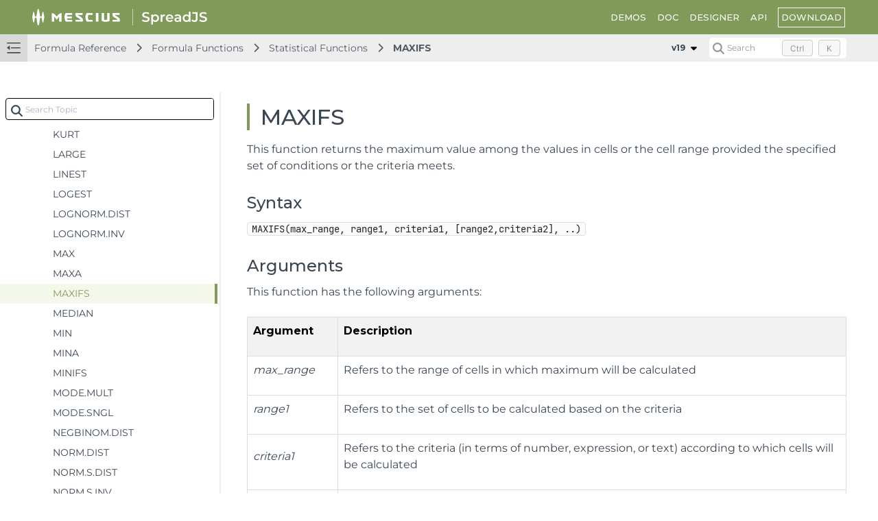

--- FILE ---
content_type: text/html; charset=utf-8
request_url: https://developer.mescius.com/spreadjs/docs/formulareference/FormulaFunctions/statistical-functions/MAXIFS
body_size: 14011
content:
<!DOCTYPE html>
<html lang="en">
<head>
    <meta charset="UTF-8">
    <meta http-equiv="X-UA-Compatible" content="IE=edge">
    <meta name="viewport" content="width=device-width, initial-scale=1.0">
   
        <link rel="icon" type="image/x-icon" href="/favicon.ico" sizes="48x48">
    <!-- HTML Meta Tags -->
<meta name="keywords" id="keywords">
<meta name="description" content="" id="description">

<!-- Facebook Meta Tags -->
    <meta property="og:url" content="https://developer.mescius.com/spreadjs/docs/">
<meta property="og:type" content="website">
<meta property="og:locale" content="en">
<meta property="og:title" content="MAXIFS | JavaScript Spreadsheet | SpreadJS">
<meta property="og:description" content="">
    <meta property="og:image" content="https://developer.mescius.com" />

<!-- Twitter Meta Tags -->
<meta name="twitter:card" content="summary_large_image">
    <meta property="twitter:domain" content="developer.mescius.com">
    <meta property="twitter:url" content="https://developer.mescius.com/spreadjs/docs/">
    <meta name="twitter:image" content="https://developer.mescius.com">
<meta name="twitter:title" content="MAXIFS | JavaScript Spreadsheet | SpreadJS">
<meta name="twitter:description" content="">
<meta name="twitter:text:description" content="">

    <link rel="canonical" href="https://developer.mescius.com/spreadjs/docs/formulareference/FormulaFunctions/statistical-functions/MAXIFS">


    <title>MAXIFS | JavaScript Spreadsheet | SpreadJS</title>
        <link rel="stylesheet" href="/_docapp/style/doc.css?v=jt_Nwx_jZj-eCIM2ljuh4cearvOml_f09jsJ_2LjYKc" />
    <script src="https://cdnjs.cloudflare.com/ajax/libs/ace/1.13.1/ace.min.js" integrity="sha512-U8J/s+8o7pOrcrcLbdTJckhlNCua8p8E2yJYiNPwrhYiwt6+l1K5MVpMGXXUjT5vgJRGFJOY9mGAHfFSC551VA==" crossorigin="anonymous" referrerpolicy="no-referrer"></script>
<link rel="stylesheet" href="https://cdnjs.cloudflare.com/ajax/libs/highlight.js/11.11.1/styles/default.min.css" integrity="sha512-hasIneQUHlh06VNBe7f6ZcHmeRTLIaQWFd43YriJ0UND19bvYRauxthDg8E4eVNPm9bRUhr5JGeqH7FRFXQu5g==" crossorigin="anonymous" referrerpolicy="no-referrer" />
<link rel="stylesheet" href="https://cdnjs.cloudflare.com/ajax/libs/highlight.js/11.11.1/styles/stackoverflow-light.min.css" integrity="sha512-RDtnAhiPytLVV3AwzHkGVMVI4szjtSjxxyhDaH3gqdHPIw5qwQld1MVGuMu1EYoof+CaEccrO3zUVb13hQFU/A==" crossorigin="anonymous" referrerpolicy="no-referrer" />
<script src="https://cdnjs.cloudflare.com/ajax/libs/highlight.js/11.11.1/highlight.min.js" integrity="sha512-EBLzUL8XLl+va/zAsmXwS7Z2B1F9HUHkZwyS/VKwh3S7T/U0nF4BaU29EP/ZSf6zgiIxYAnKLu6bJ8dqpmX5uw==" crossorigin="anonymous" referrerpolicy="no-referrer"></script>




<script src="/_docapp/hosting/runtime.bundle.0c90b6df.js" defer></script>
<script src="/_docapp/hosting/vendors/algolia.bundle.2506f572.js" defer></script>
<script src="/_docapp/hosting/vendors/bootstrap.bundle.a3d544f5.js" defer></script>
<script src="/_docapp/hosting/vendors/common.bundle.49de248b.js" defer></script>
<script src="/_docapp/hosting/vendors/libs.bundle.8971748d.js" defer></script>
<script src="/_docapp/hosting/vendors/vue.bundle.67b2ecce.js" defer></script>


    
        <!-- Google Tag Manager -->
    <script>
        (function (w, d, s, l, i) {
            w[l] = w[l] || []; w[l].push({
                'gtm.start':
                    new Date().getTime(), event: 'gtm.js'
            }); var f = d.getElementsByTagName(s)[0],
                j = d.createElement(s), dl = l != 'dataLayer' ? '&l=' + l : ''; j.async = true; j.src =
                    'https://www.googletagmanager.com/gtm.js?id=' + i + dl; f.parentNode.insertBefore(j, f);
            })(window, document, 'script', 'dataLayer', 'GTM-WT462SJ');
    </script>
    <!-- End Google Tag Manager -->

    <link rel="stylesheet" href="https://cdnjs.cloudflare.com/ajax/libs/font-awesome/7.0.1/css/all.min.css" integrity="sha512-2SwdPD6INVrV/lHTZbO2nodKhrnDdJK9/kg2XD1r9uGqPo1cUbujc+IYdlYdEErWNu69gVcYgdxlmVmzTWnetw==" crossorigin="anonymous" referrerpolicy="no-referrer" />
    
    <link rel="stylesheet preconnect" href="https://fonts.googleapis.com/css2?family=Montserrat:wght@400;500;600;700&display=swap">
    <link href="https://cdn.jsdelivr.net/npm/bootstrap@5.3.1/dist/css/bootstrap.min.css" rel="stylesheet" integrity="sha384-4bw+/aepP/YC94hEpVNVgiZdgIC5+VKNBQNGCHeKRQN+PtmoHDEXuppvnDJzQIu9" crossorigin="anonymous">
    <link rel="stylesheet" href="/_docapp/style/mescius-doc.css?v=L0eM2HX32MN_Mv--xcqXcPkaqGFmbBvFELxlcETLPwI" />
    <link rel="stylesheet" href="/_docapp/style/footer/mescius.css?v=bDx2V7vmv_wfWZHiy7td-70noNl8_gq6PFJ98pMWLNU" />

</head>
<body>
    <div class="main__resize-overlay hide">
    </div>
    
        <!-- Google Tag Manager (noscript) -->
    <noscript>
        <iframe src="https://www.googletagmanager.com/ns.html?id=GTM-WT462SJ" height="0" width="0" style="display:none;visibility:hidden"></iframe>
    </noscript>
    <!-- End Google Tag Manager (noscript) -->

        <style>
        :root {
            --ds-product-color: #809b59;
        }
    </style>
    <style>
        :root {
            --ds-product-color-light: #f4f8eb;
        }
    </style>
<input class="hide" id="product-name" value="SpreadJS" />
<input class="hide" id="version-id" value="335c21dd-5ddd-4b60-9dbe-42dd02aa22ec" />
<input class="hide" id="jscodemine-endpoint" value="https://jscodemine.mescius.io/" />
<input class="hide" id="doc-type" value="Document" />
<input class="hide" id="blob-endpoint" value="https://cdn.mescius.io" />

<div class="hide taggedTocItemInfo">
    <pre>
        []
        </pre>
</div>
    <div class="page__container" data-theme="mescius">
    

<header class="page__container__header">
    <div class="header__logo">
        <a class="header__logo_brand" href='https://developer.mescius.com/' target="_blank">
            <img class="header__logo_brand_mobile" src="https://cdn.mescius.io/sites/shared/logo/mescius-logomark-w.svg" alt="MESCIUS Logo" />
            <img src="https://cdn.mescius.io/sites/shared/logo/mescius-logo-w.svg" alt="MESCIUS Logo" />
        </a>
        <div class="header__logo_divide">
        </div>
        <div class="header__logo_product">
                    <a href="https://developer.mescius.com/spreadjs">
                        <img src="/DOCUMENT_SITE_LINK_PREFIX_HERE/document-site-files/images/91456ef6-df80-493e-9f81-d7aa96a06539/SpreadJS.b06e47.svg" alt="SpreadJS Logo" />
                    </a>
        </div>
    </div>
        <div class="site_header-hamburger" expanded="true">
            <div class="hamburger-container">
                <span></span>
                <span></span>
                <span></span>
            </div>
        </div>
        <div class="header__links">
            <div class="site_hamburger-menu">
                        <a class="link" href="https://developer.mescius.com/spreadjs/demos" target="_self">DEMOS</a>
                        <a class="link" href="/spreadjs/docs/overview" target="_self">DOC</a>
                        <a class="link" href="https://developer.mescius.com/spreadjs/designer/index.html" target="_self">DESIGNER</a>
                        <a class="link" href="/spreadjs/api/" target="_self">API</a>
            </div>
        </div>
    <div class="header__buttons">
                <a href="https://developer.mescius.com/spreadjs/download" class="button">DOWNLOAD</a>
    </div>
    <nav class="header__nav">
        <div class="nav__expand" expanded="true" is-expanded-mobile="false"></div>
        <div class="nav__breadcrumb-items">
                <div class="nav__breadcrumb-item">
                        <a href="/spreadjs/docs/formulareference">Formula Reference</a>
                </div>
                <div class="nav__breadcrumb-item">
                        <a href="/spreadjs/docs/formulareference/FormulaFunctions">Formula Functions</a>
                </div>
                <div class="nav__breadcrumb-item">
                        <a href="/spreadjs/docs/formulareference/FormulaFunctions/statistical-functions">Statistical Functions</a>
                </div>
                <div class="nav__breadcrumb-item">
                        <a href="/spreadjs/docs/formulareference/FormulaFunctions/statistical-functions/MAXIFS">MAXIFS</a>
                </div>
        </div>
            <div class="nav__version-selector">
                    <div class="nav__version-selector__expand more-versions" expanded="true">
v19                    </div>
                    <ul>
                                <li class="selected" disabled><a>v19</a></li>
                                    <li value="/spreadjs/docs/v18/"><a href="/spreadjs/docs/v18/">v18</a></li>
                                    <li value="/spreadjs/docs/v17/"><a href="/spreadjs/docs/v17/">v17</a></li>
                                    <li value="/spreadjs/docs/v16/"><a href="/spreadjs/docs/v16/">v16</a></li>
                                    <li value="/spreadjs/docs/v15/"><a href="/spreadjs/docs/v15/">V15</a></li>
                    </ul>
            </div>

            <div class="nav__search">
                <div id="docSearchContainer"></div>
            </div>
            <script>
                window.__GCDOCSEARCHCONFIGURATION__ = {
  "apiKey": "f0c86297951b62ebff9c7bf91d33257f",
  "indexName": "spread-js-en",
  "appId": "FKY25P9OL0",
  "inputSelector": ".search_input_container",
  "algoliaOptions": {
    "hitsPerPage": 9
  }
}

            </script>
    </nav>
</header>


    <main class="page__container__main">
        <div class="main__toc" expanded="true" is-expanded-mobile="false">
            <div id="tocSearchContainer"></div>
            <ul class="toc-root_node " data-root-path="/spreadjs/docs/" data-root-id="b2223940-43c2-44cf-8eda-f5ab9acd84f0" data-root-name="v19" data-product-name="SpreadJS">
                    <li class="toc-item toc-item--collapsed" data-has-child="false">
                        <a href="/spreadjs/docs/overview" data-has-doc="true" data-selected-toc-item="false" data-node-id="287829e6-1b7f-4756-9857-a6c0603a0aaa" data-node-tocitemid="7d20c6d0-101a-4736-896e-3b064f67f81c" data-parent-node-id="b2223940-43c2-44cf-8eda-f5ab9acd84f0"><i></i><span>SpreadJS Overview</span></a>
                    </li>
                    <li class="toc-item toc-item--collapsed" data-has-child="true">
                        <a href="/spreadjs/docs/getstarted" data-has-doc="true" data-selected-toc-item="false" data-node-id="537f13b5-23a7-4580-9f6d-953c0a68fae8" data-node-tocitemid="e9a6ff64-c200-4b7d-a042-2843378ababe" data-parent-node-id="b2223940-43c2-44cf-8eda-f5ab9acd84f0"><i></i><span>Getting Started</span></a>
                    </li>
                    <li class="toc-item toc-item--collapsed" data-has-child="true">
                        <a href="/spreadjs/docs/javascript-frameworks" data-has-doc="true" data-selected-toc-item="false" data-node-id="1e8297a0-5ba0-454b-b93b-87538ed7293d" data-node-tocitemid="8f39fd9c-d541-4bb7-bd90-ead5915ffa86" data-parent-node-id="b2223940-43c2-44cf-8eda-f5ab9acd84f0"><i></i><span>JavaScript Frameworks</span></a>
                    </li>
                    <li class="toc-item toc-item--collapsed" data-has-child="true">
                        <a href="/spreadjs/docs/BestPractices" data-has-doc="true" data-selected-toc-item="false" data-node-id="61b7dc26-17bd-45d5-853c-186f0bfe0545" data-node-tocitemid="3dcc501b-d964-47fc-9114-abc1178187eb" data-parent-node-id="b2223940-43c2-44cf-8eda-f5ab9acd84f0"><i></i><span>Best Practices</span></a>
                    </li>
                    <li class="toc-item toc-item--collapsed" data-has-child="true">
                        <a href="/spreadjs/docs/features" data-has-doc="true" data-selected-toc-item="false" data-node-id="704d83b0-ea29-4053-8286-5614281cf6f0" data-node-tocitemid="a8d69e9d-7588-49d4-8b59-a4744af53f60" data-parent-node-id="b2223940-43c2-44cf-8eda-f5ab9acd84f0"><i></i><span>Features</span></a>
                    </li>
                    <li class="toc-item toc-item--collapsed" data-has-child="true">
                        <a href="/spreadjs/docs/spdesigner" data-has-doc="true" data-selected-toc-item="false" data-node-id="ca08fbcb-6fce-4c2e-acf4-3fc51ef43f4e" data-node-tocitemid="880da86b-e8f5-4bc8-8a01-6c04d6e9d9fb" data-parent-node-id="b2223940-43c2-44cf-8eda-f5ab9acd84f0"><i></i><span>SpreadJS Designer</span></a>
                    </li>
                    <li class="toc-item toc-item--collapsed" data-has-child="true">
                        <a href="javascript:void(0)" data-has-doc="false" data-selected-toc-item="false" data-node-id="5f3c7668-4f8e-4e8e-b86d-31163117cdfd" data-node-tocitemid="825b3312-3f51-4c35-9801-b42381616a30" data-parent-node-id="b2223940-43c2-44cf-8eda-f5ab9acd84f0"><i></i><span>Tutorials</span></a>
                    </li>
                    <li class="toc-item toc-item--collapsed" data-has-child="true">
                        <a href="/spreadjs/docs/spreadjs-designer-component" data-has-doc="true" data-selected-toc-item="false" data-node-id="6fa27cd8-58cf-4133-ad90-8cf41c03330f" data-node-tocitemid="13805678-1988-438d-a491-6b02fe1f2bb7" data-parent-node-id="b2223940-43c2-44cf-8eda-f5ab9acd84f0"><i></i><span>SpreadJS Designer Component</span></a>
                    </li>
                    <li class="toc-item toc-item--collapsed" data-has-child="true">
                        <a href="/spreadjs/docs/spreadjs-collaboration-server" data-has-doc="true" data-selected-toc-item="false" data-node-id="c3c6e26d-92d8-4c7c-83d5-81b19da03a19" data-node-tocitemid="fb72dd68-5ac8-47d6-8138-90610c3fb0c4" data-parent-node-id="b2223940-43c2-44cf-8eda-f5ab9acd84f0"><i></i><span>SpreadJS Collaboration Server</span></a>
                    </li>
                    <li class="toc-item toc-item--collapsed" data-has-child="true">
                        <a href="/spreadjs/docs/touchsupport" data-has-doc="true" data-selected-toc-item="false" data-node-id="1ede73a4-c358-4681-b9a0-f5e81599413a" data-node-tocitemid="5ac8199b-5c52-4682-81e0-e6717a62e63d" data-parent-node-id="b2223940-43c2-44cf-8eda-f5ab9acd84f0"><i></i><span>Touch Support</span></a>
                    </li>
                    <li class="toc-item" data-has-child="true">
                        <a href="/spreadjs/docs/formulareference" data-has-doc="true" data-selected-toc-item="false" data-node-id="6c77e4e9-ab7d-4c05-80c2-a083c4612482" data-node-tocitemid="ba9f0175-0d09-44a8-8486-7c48e62b41a2" data-parent-node-id="b2223940-43c2-44cf-8eda-f5ab9acd84f0"><i></i><span>Formula Reference</span></a>
                            <ul class="toc-children">
        <li class="toc-item toc-item--collapsed" data-has-child="true">
            <a href="/spreadjs/docs/formulareference/formulaoverview" data-node-id="681906e7-d657-49f9-8689-22c334ab5ac1" data-node-tocitemid="a008b8fd-5260-4c16-908a-62ceae2c89c9" data-has-doc="true" data-selected-toc-item="false" data-parent-node-id="ba9f0175-0d09-44a8-8486-7c48e62b41a2"><i></i><span>Formula Overview</span></a>
        </li>
        <li class="toc-item " data-has-child="true">
            <a href="/spreadjs/docs/formulareference/FormulaFunctions" data-node-id="5055fd7b-2818-43a9-b0d3-db9d6499e9c0" data-node-tocitemid="1a8e500c-5746-4b70-ab5b-19e7faaa3caa" data-has-doc="true" data-selected-toc-item="false" data-parent-node-id="ba9f0175-0d09-44a8-8486-7c48e62b41a2"><i></i><span>Formula Functions</span></a>
                <ul class="toc-children">
        <li class="toc-item toc-item--collapsed" data-has-child="true">
            <a href="/spreadjs/docs/formulareference/FormulaFunctions/barcode-functions" data-node-id="0b07e2a9-7dc5-474a-9e96-57f5c0c4f36f" data-node-tocitemid="e6299554-29f3-4543-bf07-cd72e74658a0" data-has-doc="true" data-selected-toc-item="false" data-parent-node-id="1a8e500c-5746-4b70-ab5b-19e7faaa3caa"><i></i><span>Barcode Functions</span></a>
        </li>
        <li class="toc-item toc-item--collapsed" data-has-child="true">
            <a href="/spreadjs/docs/formulareference/FormulaFunctions/compatibility-functions" data-node-id="1ef526e7-b15b-498a-aa94-f4813649a58f" data-node-tocitemid="1fa873d6-473c-4e39-b21a-cb09a466e2a8" data-has-doc="true" data-selected-toc-item="false" data-parent-node-id="1a8e500c-5746-4b70-ab5b-19e7faaa3caa"><i></i><span>Compatibility Functions</span></a>
        </li>
        <li class="toc-item toc-item--collapsed" data-has-child="true">
            <a href="/spreadjs/docs/formulareference/FormulaFunctions/database-functions" data-node-id="699efd4a-cada-4f70-93d3-59cf2fcbee67" data-node-tocitemid="a439a1de-dc76-426e-9e5a-21bb6342a49d" data-has-doc="true" data-selected-toc-item="false" data-parent-node-id="1a8e500c-5746-4b70-ab5b-19e7faaa3caa"><i></i><span>Database Functions</span></a>
        </li>
        <li class="toc-item toc-item--collapsed" data-has-child="true">
            <a href="/spreadjs/docs/formulareference/FormulaFunctions/date-time-functions" data-node-id="2332fb3c-7293-4926-a129-4efe5701bc2a" data-node-tocitemid="1d816b6d-5898-40cd-816e-87a55c07d252" data-has-doc="true" data-selected-toc-item="false" data-parent-node-id="1a8e500c-5746-4b70-ab5b-19e7faaa3caa"><i></i><span>Date and Time Functions</span></a>
        </li>
        <li class="toc-item toc-item--collapsed" data-has-child="true">
            <a href="/spreadjs/docs/formulareference/FormulaFunctions/engineering-functions" data-node-id="98bf4663-0fa9-4cc6-9c51-5cba804bcc22" data-node-tocitemid="5426969f-b29c-42f6-a0a3-aeb91d5db83d" data-has-doc="true" data-selected-toc-item="false" data-parent-node-id="1a8e500c-5746-4b70-ab5b-19e7faaa3caa"><i></i><span>Engineering Functions</span></a>
        </li>
        <li class="toc-item toc-item--collapsed" data-has-child="true">
            <a href="/spreadjs/docs/formulareference/FormulaFunctions/financial-functions" data-node-id="8ff6f2f4-609d-48ed-987f-985815101faf" data-node-tocitemid="42f60fed-f9d0-49eb-90bf-aa7312416d99" data-has-doc="true" data-selected-toc-item="false" data-parent-node-id="1a8e500c-5746-4b70-ab5b-19e7faaa3caa"><i></i><span>Financial Functions</span></a>
        </li>
        <li class="toc-item toc-item--collapsed" data-has-child="true">
            <a href="/spreadjs/docs/formulareference/FormulaFunctions/information-functions" data-node-id="af91bdf8-0af8-4d25-8624-d79bf7caefc0" data-node-tocitemid="1947be23-692f-410a-b6f7-d939ee8e40ee" data-has-doc="true" data-selected-toc-item="false" data-parent-node-id="1a8e500c-5746-4b70-ab5b-19e7faaa3caa"><i></i><span>Information Functions</span></a>
        </li>
        <li class="toc-item toc-item--collapsed" data-has-child="true">
            <a href="/spreadjs/docs/formulareference/FormulaFunctions/logical-functions" data-node-id="fcd228c7-a357-4653-b3ab-3ea2c3531730" data-node-tocitemid="7fdc7db2-3fe5-460f-b71d-e5c8a2eab364" data-has-doc="true" data-selected-toc-item="false" data-parent-node-id="1a8e500c-5746-4b70-ab5b-19e7faaa3caa"><i></i><span>Logical Functions</span></a>
        </li>
        <li class="toc-item toc-item--collapsed" data-has-child="true">
            <a href="/spreadjs/docs/formulareference/FormulaFunctions/lookup-reference-functions" data-node-id="88a8effc-1dde-4c6f-8206-4b4422e0dae9" data-node-tocitemid="56ebda07-7caf-48da-bbd7-d993f3b2931a" data-has-doc="true" data-selected-toc-item="false" data-parent-node-id="1a8e500c-5746-4b70-ab5b-19e7faaa3caa"><i></i><span>Lookup and Reference Functions</span></a>
        </li>
        <li class="toc-item toc-item--collapsed" data-has-child="true">
            <a href="/spreadjs/docs/formulareference/FormulaFunctions/math-trig-functions" data-node-id="4c84992f-64a3-4dc0-9f7b-5b29ec2667aa" data-node-tocitemid="d83208bb-fc5f-4b07-ae99-e3d8083f0b8c" data-has-doc="true" data-selected-toc-item="false" data-parent-node-id="1a8e500c-5746-4b70-ab5b-19e7faaa3caa"><i></i><span>Math and Trigonometric Functions</span></a>
        </li>
        <li class="toc-item " data-has-child="true">
            <a href="/spreadjs/docs/formulareference/FormulaFunctions/statistical-functions" data-node-id="89456ab4-47b9-423f-9b82-e3ed5dc7b2b0" data-node-tocitemid="3f6ef1ac-673d-4d41-b42b-794a5c1f5968" data-has-doc="true" data-selected-toc-item="false" data-parent-node-id="1a8e500c-5746-4b70-ab5b-19e7faaa3caa"><i></i><span>Statistical Functions</span></a>
                <ul class="toc-children">
        <li class="toc-item toc-item--collapsed" data-has-child="false">
            <a href="/spreadjs/docs/formulareference/FormulaFunctions/statistical-functions/AVEDEV" data-node-id="bfb89866-02ed-4080-b255-0812a25aede1" data-node-tocitemid="3f483259-32a3-4bf2-89ef-3835113cecb4" data-has-doc="true" data-selected-toc-item="false" data-parent-node-id="3f6ef1ac-673d-4d41-b42b-794a5c1f5968"><i></i><span>AVEDEV</span></a>
        </li>
        <li class="toc-item toc-item--collapsed" data-has-child="false">
            <a href="/spreadjs/docs/formulareference/FormulaFunctions/statistical-functions/AVERAGE" data-node-id="038b8f9b-34f2-4c31-8b52-5768e573f786" data-node-tocitemid="c10cc1da-d539-4508-839b-efdaa04b975b" data-has-doc="true" data-selected-toc-item="false" data-parent-node-id="3f6ef1ac-673d-4d41-b42b-794a5c1f5968"><i></i><span>AVERAGE</span></a>
        </li>
        <li class="toc-item toc-item--collapsed" data-has-child="false">
            <a href="/spreadjs/docs/formulareference/FormulaFunctions/statistical-functions/AVERAGEA" data-node-id="c57d29ce-e9cd-4b8c-97fb-94094d46d316" data-node-tocitemid="653bb4c2-e866-4f79-ac23-2aa2fd10e8ba" data-has-doc="true" data-selected-toc-item="false" data-parent-node-id="3f6ef1ac-673d-4d41-b42b-794a5c1f5968"><i></i><span>AVERAGEA</span></a>
        </li>
        <li class="toc-item toc-item--collapsed" data-has-child="false">
            <a href="/spreadjs/docs/formulareference/FormulaFunctions/statistical-functions/AVERAGEIF" data-node-id="5649cfb6-6f32-4b2c-b107-c919f637f6d0" data-node-tocitemid="1234607f-0214-46dc-a52e-0a9b7f175d9e" data-has-doc="true" data-selected-toc-item="false" data-parent-node-id="3f6ef1ac-673d-4d41-b42b-794a5c1f5968"><i></i><span>AVERAGEIF</span></a>
        </li>
        <li class="toc-item toc-item--collapsed" data-has-child="false">
            <a href="/spreadjs/docs/formulareference/FormulaFunctions/statistical-functions/AVERAGEIFS" data-node-id="3605429a-660b-4e81-99e0-879fd079aad4" data-node-tocitemid="0b5dcfd4-fce7-4689-8dde-c161d2a37c48" data-has-doc="true" data-selected-toc-item="false" data-parent-node-id="3f6ef1ac-673d-4d41-b42b-794a5c1f5968"><i></i><span>AVERAGEIFS</span></a>
        </li>
        <li class="toc-item toc-item--collapsed" data-has-child="false">
            <a href="/spreadjs/docs/formulareference/FormulaFunctions/statistical-functions/BETA.DIST" data-node-id="d2b36ccd-59d4-4bbb-8726-19bba84a815c" data-node-tocitemid="2fa91fed-31ce-453c-93fb-89a73589cb80" data-has-doc="true" data-selected-toc-item="false" data-parent-node-id="3f6ef1ac-673d-4d41-b42b-794a5c1f5968"><i></i><span>BETA.DIST</span></a>
        </li>
        <li class="toc-item toc-item--collapsed" data-has-child="false">
            <a href="/spreadjs/docs/formulareference/FormulaFunctions/statistical-functions/BETA.INV" data-node-id="3b7634f6-e409-4191-9269-cfe825bfe501" data-node-tocitemid="3069814e-edfc-4204-a642-4112d1006fc4" data-has-doc="true" data-selected-toc-item="false" data-parent-node-id="3f6ef1ac-673d-4d41-b42b-794a5c1f5968"><i></i><span>BETA.INV</span></a>
        </li>
        <li class="toc-item toc-item--collapsed" data-has-child="false">
            <a href="/spreadjs/docs/formulareference/FormulaFunctions/statistical-functions/BINOM.DIST" data-node-id="211fa555-ef56-4f96-a154-860b40829e1b" data-node-tocitemid="be991e2b-18af-4d64-9b08-bdb791cee45a" data-has-doc="true" data-selected-toc-item="false" data-parent-node-id="3f6ef1ac-673d-4d41-b42b-794a5c1f5968"><i></i><span>BINOM.DIST</span></a>
        </li>
        <li class="toc-item toc-item--collapsed" data-has-child="false">
            <a href="/spreadjs/docs/formulareference/FormulaFunctions/statistical-functions/BINOM.DIST.RANGE" data-node-id="660f3743-f921-48ba-b8e4-25d691e8ef36" data-node-tocitemid="c78f7e1b-2940-4863-bd12-cb829107b2c4" data-has-doc="true" data-selected-toc-item="false" data-parent-node-id="3f6ef1ac-673d-4d41-b42b-794a5c1f5968"><i></i><span>BINOM.DIST.RANGE</span></a>
        </li>
        <li class="toc-item toc-item--collapsed" data-has-child="false">
            <a href="/spreadjs/docs/formulareference/FormulaFunctions/statistical-functions/BINOM.INV" data-node-id="84935082-e0f8-4060-a61d-a2303bdcb10e" data-node-tocitemid="57719ac1-434e-4c46-96bc-18d410e376b1" data-has-doc="true" data-selected-toc-item="false" data-parent-node-id="3f6ef1ac-673d-4d41-b42b-794a5c1f5968"><i></i><span>BINOM.INV</span></a>
        </li>
        <li class="toc-item toc-item--collapsed" data-has-child="false">
            <a href="/spreadjs/docs/formulareference/FormulaFunctions/statistical-functions/CHISQ.DIST" data-node-id="edc1035e-73c9-4d05-bfc2-b5984867b62c" data-node-tocitemid="27c00cdf-34d9-48a5-8608-3154ca31093d" data-has-doc="true" data-selected-toc-item="false" data-parent-node-id="3f6ef1ac-673d-4d41-b42b-794a5c1f5968"><i></i><span>CHISQ.DIST</span></a>
        </li>
        <li class="toc-item toc-item--collapsed" data-has-child="false">
            <a href="/spreadjs/docs/formulareference/FormulaFunctions/statistical-functions/CHISQ.DIST.RT" data-node-id="6876db48-9440-44ce-8157-8cd563da4052" data-node-tocitemid="7a4cebf4-bb1a-4a92-91a5-fe3b4836d7a6" data-has-doc="true" data-selected-toc-item="false" data-parent-node-id="3f6ef1ac-673d-4d41-b42b-794a5c1f5968"><i></i><span>CHISQ.DIST.RT</span></a>
        </li>
        <li class="toc-item toc-item--collapsed" data-has-child="false">
            <a href="/spreadjs/docs/formulareference/FormulaFunctions/statistical-functions/CHISQ.INV" data-node-id="8d22d120-a841-46f0-9246-6a0bb3a848fc" data-node-tocitemid="0ccc0e8f-0f88-45f8-88f1-ff0a348e48d8" data-has-doc="true" data-selected-toc-item="false" data-parent-node-id="3f6ef1ac-673d-4d41-b42b-794a5c1f5968"><i></i><span>CHISQ.INV</span></a>
        </li>
        <li class="toc-item toc-item--collapsed" data-has-child="false">
            <a href="/spreadjs/docs/formulareference/FormulaFunctions/statistical-functions/CHISQ.INV.RT" data-node-id="4afe0541-70b2-4b19-a30e-833fcccc7f72" data-node-tocitemid="665b5c7a-c42e-43f0-bf50-1ab0d6e5c9a0" data-has-doc="true" data-selected-toc-item="false" data-parent-node-id="3f6ef1ac-673d-4d41-b42b-794a5c1f5968"><i></i><span>CHISQ.INV.RT</span></a>
        </li>
        <li class="toc-item toc-item--collapsed" data-has-child="false">
            <a href="/spreadjs/docs/formulareference/FormulaFunctions/statistical-functions/CHISQ.TEST" data-node-id="cb97afb7-b64c-486f-aad7-61345f36110b" data-node-tocitemid="3ac47208-d938-41bb-ad07-1d5a3d148c4d" data-has-doc="true" data-selected-toc-item="false" data-parent-node-id="3f6ef1ac-673d-4d41-b42b-794a5c1f5968"><i></i><span>CHISQ.TEST</span></a>
        </li>
        <li class="toc-item toc-item--collapsed" data-has-child="false">
            <a href="/spreadjs/docs/formulareference/FormulaFunctions/statistical-functions/CONFIDENCE.NORM" data-node-id="013c3224-daea-4df1-86fe-83d9ec1d47de" data-node-tocitemid="5650ef54-7d47-472e-abda-194d7cb45b9b" data-has-doc="true" data-selected-toc-item="false" data-parent-node-id="3f6ef1ac-673d-4d41-b42b-794a5c1f5968"><i></i><span>CONFIDENCE.NORM</span></a>
        </li>
        <li class="toc-item toc-item--collapsed" data-has-child="false">
            <a href="/spreadjs/docs/formulareference/FormulaFunctions/statistical-functions/CONFIDENCE.T" data-node-id="01f1dbc5-95d9-43f5-80fb-5b60f91b309f" data-node-tocitemid="5c71d9cd-0b2f-4c97-81f3-86b52ddd20fd" data-has-doc="true" data-selected-toc-item="false" data-parent-node-id="3f6ef1ac-673d-4d41-b42b-794a5c1f5968"><i></i><span>CONFIDENCE.T</span></a>
        </li>
        <li class="toc-item toc-item--collapsed" data-has-child="false">
            <a href="/spreadjs/docs/formulareference/FormulaFunctions/statistical-functions/CORREL" data-node-id="966799d5-d7b8-4fc6-946c-84d3cc7066dd" data-node-tocitemid="6c7bda0f-1f03-4403-90b4-56ca08a17332" data-has-doc="true" data-selected-toc-item="false" data-parent-node-id="3f6ef1ac-673d-4d41-b42b-794a5c1f5968"><i></i><span>CORREL</span></a>
        </li>
        <li class="toc-item toc-item--collapsed" data-has-child="false">
            <a href="/spreadjs/docs/formulareference/FormulaFunctions/statistical-functions/COUNT" data-node-id="9162ede2-c755-4ac1-99a1-762f2c7bf5f1" data-node-tocitemid="53f5c536-7284-4095-8a91-e3bb285a35fa" data-has-doc="true" data-selected-toc-item="false" data-parent-node-id="3f6ef1ac-673d-4d41-b42b-794a5c1f5968"><i></i><span>COUNT</span></a>
        </li>
        <li class="toc-item toc-item--collapsed" data-has-child="false">
            <a href="/spreadjs/docs/formulareference/FormulaFunctions/statistical-functions/COUNTA" data-node-id="c54e707d-416f-422f-9bbc-a89041ac7abd" data-node-tocitemid="e9ed5bf4-00c4-41f8-a677-c4e0db066428" data-has-doc="true" data-selected-toc-item="false" data-parent-node-id="3f6ef1ac-673d-4d41-b42b-794a5c1f5968"><i></i><span>COUNTA</span></a>
        </li>
        <li class="toc-item toc-item--collapsed" data-has-child="false">
            <a href="/spreadjs/docs/formulareference/FormulaFunctions/statistical-functions/COUNTBLANK" data-node-id="1747143b-f6ba-4197-b544-41e4ecdb33d4" data-node-tocitemid="71d7159b-791d-4e49-bbc4-88b88b1a07a9" data-has-doc="true" data-selected-toc-item="false" data-parent-node-id="3f6ef1ac-673d-4d41-b42b-794a5c1f5968"><i></i><span>COUNTBLANK</span></a>
        </li>
        <li class="toc-item toc-item--collapsed" data-has-child="false">
            <a href="/spreadjs/docs/formulareference/FormulaFunctions/statistical-functions/COUNTIF" data-node-id="75e078fd-9e11-4879-b5fe-ee9fc1bcfcad" data-node-tocitemid="3d362039-ba9e-482b-8eb6-4d1455439e45" data-has-doc="true" data-selected-toc-item="false" data-parent-node-id="3f6ef1ac-673d-4d41-b42b-794a5c1f5968"><i></i><span>COUNTIF</span></a>
        </li>
        <li class="toc-item toc-item--collapsed" data-has-child="false">
            <a href="/spreadjs/docs/formulareference/FormulaFunctions/statistical-functions/COUNTIFS" data-node-id="7f1b3256-8563-4858-bb41-54f87838172e" data-node-tocitemid="ae0e6e97-acc4-4076-94b9-5011ecbfe150" data-has-doc="true" data-selected-toc-item="false" data-parent-node-id="3f6ef1ac-673d-4d41-b42b-794a5c1f5968"><i></i><span>COUNTIFS</span></a>
        </li>
        <li class="toc-item toc-item--collapsed" data-has-child="false">
            <a href="/spreadjs/docs/formulareference/FormulaFunctions/statistical-functions/COVARIANCE.P" data-node-id="e6d734c2-c3e4-4271-b457-5dd749e171f1" data-node-tocitemid="6962953a-5741-4609-ad15-5b6cc7925c80" data-has-doc="true" data-selected-toc-item="false" data-parent-node-id="3f6ef1ac-673d-4d41-b42b-794a5c1f5968"><i></i><span>COVARIANCE.P</span></a>
        </li>
        <li class="toc-item toc-item--collapsed" data-has-child="false">
            <a href="/spreadjs/docs/formulareference/FormulaFunctions/statistical-functions/COVARIANCE.S" data-node-id="5dbb0816-37c9-4963-8bcf-b7bdce82ab76" data-node-tocitemid="45b21469-63f4-476c-94de-5325daf11cd6" data-has-doc="true" data-selected-toc-item="false" data-parent-node-id="3f6ef1ac-673d-4d41-b42b-794a5c1f5968"><i></i><span>COVARIANCE.S</span></a>
        </li>
        <li class="toc-item toc-item--collapsed" data-has-child="false">
            <a href="/spreadjs/docs/formulareference/FormulaFunctions/statistical-functions/DEVSQ" data-node-id="fc8cf04c-ff1c-4e35-aba3-b3aefb9a2104" data-node-tocitemid="839106bb-7155-4e48-af18-ac767620eadb" data-has-doc="true" data-selected-toc-item="false" data-parent-node-id="3f6ef1ac-673d-4d41-b42b-794a5c1f5968"><i></i><span>DEVSQ</span></a>
        </li>
        <li class="toc-item toc-item--collapsed" data-has-child="false">
            <a href="/spreadjs/docs/formulareference/FormulaFunctions/statistical-functions/EXPON.DIST" data-node-id="0e409ffc-6559-4dda-a214-e30083e57a82" data-node-tocitemid="93a90191-20e1-4c27-873f-93846004a954" data-has-doc="true" data-selected-toc-item="false" data-parent-node-id="3f6ef1ac-673d-4d41-b42b-794a5c1f5968"><i></i><span>EXPON.DIST</span></a>
        </li>
        <li class="toc-item toc-item--collapsed" data-has-child="false">
            <a href="/spreadjs/docs/formulareference/FormulaFunctions/statistical-functions/F.DIST" data-node-id="49768eb8-8a43-4c48-b4e4-a1c99c03a150" data-node-tocitemid="015682a6-3db5-409a-8241-7f962796819b" data-has-doc="true" data-selected-toc-item="false" data-parent-node-id="3f6ef1ac-673d-4d41-b42b-794a5c1f5968"><i></i><span>F.DIST</span></a>
        </li>
        <li class="toc-item toc-item--collapsed" data-has-child="false">
            <a href="/spreadjs/docs/formulareference/FormulaFunctions/statistical-functions/F.DIST.RT" data-node-id="2cb316bf-6047-432e-b664-3614c180f4d0" data-node-tocitemid="d47b2202-6b9a-4394-9b95-da218758985e" data-has-doc="true" data-selected-toc-item="false" data-parent-node-id="3f6ef1ac-673d-4d41-b42b-794a5c1f5968"><i></i><span>F.DIST.RT</span></a>
        </li>
        <li class="toc-item toc-item--collapsed" data-has-child="false">
            <a href="/spreadjs/docs/formulareference/FormulaFunctions/statistical-functions/F.INV" data-node-id="0f834a35-8f6b-4410-b342-96b288b6c799" data-node-tocitemid="dc3eda50-cb81-48f6-8d61-c965a51bda43" data-has-doc="true" data-selected-toc-item="false" data-parent-node-id="3f6ef1ac-673d-4d41-b42b-794a5c1f5968"><i></i><span>F.INV</span></a>
        </li>
        <li class="toc-item toc-item--collapsed" data-has-child="false">
            <a href="/spreadjs/docs/formulareference/FormulaFunctions/statistical-functions/F.INV.RT" data-node-id="8bd85d84-25b8-4eea-997d-4c5ebad4b96e" data-node-tocitemid="f8a061ed-64d5-4bf6-bda4-11c4c757fbe4" data-has-doc="true" data-selected-toc-item="false" data-parent-node-id="3f6ef1ac-673d-4d41-b42b-794a5c1f5968"><i></i><span>F.INV.RT</span></a>
        </li>
        <li class="toc-item toc-item--collapsed" data-has-child="false">
            <a href="/spreadjs/docs/formulareference/FormulaFunctions/statistical-functions/F.TEST" data-node-id="ae134585-fb8a-42b0-a30c-d5cb81a99b90" data-node-tocitemid="e517deae-9943-4236-a46a-f83bf3325cd3" data-has-doc="true" data-selected-toc-item="false" data-parent-node-id="3f6ef1ac-673d-4d41-b42b-794a5c1f5968"><i></i><span>F.TEST</span></a>
        </li>
        <li class="toc-item toc-item--collapsed" data-has-child="false">
            <a href="/spreadjs/docs/formulareference/FormulaFunctions/statistical-functions/FINV" data-node-id="e4f1709b-6cc0-42d0-bc92-f845f702abe1" data-node-tocitemid="e94bd75c-a239-4435-b685-55209f9949d8" data-has-doc="true" data-selected-toc-item="false" data-parent-node-id="3f6ef1ac-673d-4d41-b42b-794a5c1f5968"><i></i><span>FINV</span></a>
        </li>
        <li class="toc-item toc-item--collapsed" data-has-child="false">
            <a href="/spreadjs/docs/formulareference/FormulaFunctions/statistical-functions/FISHER" data-node-id="77526972-cb36-4364-ae2a-1818e290c8b5" data-node-tocitemid="8f498dc7-943f-402e-b225-0af645356e17" data-has-doc="true" data-selected-toc-item="false" data-parent-node-id="3f6ef1ac-673d-4d41-b42b-794a5c1f5968"><i></i><span>FISHER</span></a>
        </li>
        <li class="toc-item toc-item--collapsed" data-has-child="false">
            <a href="/spreadjs/docs/formulareference/FormulaFunctions/statistical-functions/FISHERINV" data-node-id="5deadfe7-e120-4b95-af94-8557161dd8e6" data-node-tocitemid="e0dc9e14-1a57-42f2-a96a-ba44f1b9c4de" data-has-doc="true" data-selected-toc-item="false" data-parent-node-id="3f6ef1ac-673d-4d41-b42b-794a5c1f5968"><i></i><span>FISHERINV</span></a>
        </li>
        <li class="toc-item toc-item--collapsed" data-has-child="false">
            <a href="/spreadjs/docs/formulareference/FormulaFunctions/statistical-functions/FORECAST" data-node-id="f7e38e2c-5eb5-4185-9c1e-fbba8f98dad4" data-node-tocitemid="39e464b2-aa98-4edc-a68f-65372ddc42d2" data-has-doc="true" data-selected-toc-item="false" data-parent-node-id="3f6ef1ac-673d-4d41-b42b-794a5c1f5968"><i></i><span>FORECAST</span></a>
        </li>
        <li class="toc-item toc-item--collapsed" data-has-child="false">
            <a href="/spreadjs/docs/formulareference/FormulaFunctions/statistical-functions/FREQUENCY" data-node-id="a92f3c29-8d73-4342-9124-329da44a0d96" data-node-tocitemid="9736a0d7-cde4-4763-a343-fd3ed3ad8f0b" data-has-doc="true" data-selected-toc-item="false" data-parent-node-id="3f6ef1ac-673d-4d41-b42b-794a5c1f5968"><i></i><span>FREQUENCY</span></a>
        </li>
        <li class="toc-item toc-item--collapsed" data-has-child="false">
            <a href="/spreadjs/docs/formulareference/FormulaFunctions/statistical-functions/GAMMA" data-node-id="7367fc5d-3370-49c5-8d5f-a09c033c4675" data-node-tocitemid="46aaaaef-edc5-4774-b050-efa6621ebd17" data-has-doc="true" data-selected-toc-item="false" data-parent-node-id="3f6ef1ac-673d-4d41-b42b-794a5c1f5968"><i></i><span>GAMMA</span></a>
        </li>
        <li class="toc-item toc-item--collapsed" data-has-child="false">
            <a href="/spreadjs/docs/formulareference/FormulaFunctions/statistical-functions/GAMMA.DIST" data-node-id="f31dd031-411a-47ad-a982-18da7c1ef2e8" data-node-tocitemid="1209867e-f6fb-43d1-b789-bfb288bb36c9" data-has-doc="true" data-selected-toc-item="false" data-parent-node-id="3f6ef1ac-673d-4d41-b42b-794a5c1f5968"><i></i><span>GAMMA.DIST</span></a>
        </li>
        <li class="toc-item toc-item--collapsed" data-has-child="false">
            <a href="/spreadjs/docs/formulareference/FormulaFunctions/statistical-functions/GAMMA.INV" data-node-id="424819f7-71fe-45d5-8264-2872252994e8" data-node-tocitemid="5716934b-451c-4597-9172-cf3537df4950" data-has-doc="true" data-selected-toc-item="false" data-parent-node-id="3f6ef1ac-673d-4d41-b42b-794a5c1f5968"><i></i><span>GAMMA.INV</span></a>
        </li>
        <li class="toc-item toc-item--collapsed" data-has-child="false">
            <a href="/spreadjs/docs/formulareference/FormulaFunctions/statistical-functions/GAMMALN" data-node-id="7d3847e3-d506-42fd-b82a-80e0a776c9d0" data-node-tocitemid="734d8b33-372f-49f4-a141-38c4468491d9" data-has-doc="true" data-selected-toc-item="false" data-parent-node-id="3f6ef1ac-673d-4d41-b42b-794a5c1f5968"><i></i><span>GAMMALN</span></a>
        </li>
        <li class="toc-item toc-item--collapsed" data-has-child="false">
            <a href="/spreadjs/docs/formulareference/FormulaFunctions/statistical-functions/GAMMALN.PRECISE" data-node-id="d8b4b5ce-92e8-434a-a05b-5a79d60c888b" data-node-tocitemid="638ec649-94d7-4f59-960f-5f1c82b5742f" data-has-doc="true" data-selected-toc-item="false" data-parent-node-id="3f6ef1ac-673d-4d41-b42b-794a5c1f5968"><i></i><span>GAMMALN.PRECISE</span></a>
        </li>
        <li class="toc-item toc-item--collapsed" data-has-child="false">
            <a href="/spreadjs/docs/formulareference/FormulaFunctions/statistical-functions/GAUSS" data-node-id="9d439566-2545-4f68-b804-8f56cc864d03" data-node-tocitemid="25a061d0-5b1e-4af7-ae2f-773196e52227" data-has-doc="true" data-selected-toc-item="false" data-parent-node-id="3f6ef1ac-673d-4d41-b42b-794a5c1f5968"><i></i><span>GAUSS</span></a>
        </li>
        <li class="toc-item toc-item--collapsed" data-has-child="false">
            <a href="/spreadjs/docs/formulareference/FormulaFunctions/statistical-functions/GEOMEAN" data-node-id="80afeda2-fd76-49a7-91b8-bf0eeb90a9c1" data-node-tocitemid="5bb3bf36-d699-4b39-9aae-8ed182f5a5de" data-has-doc="true" data-selected-toc-item="false" data-parent-node-id="3f6ef1ac-673d-4d41-b42b-794a5c1f5968"><i></i><span>GEOMEAN</span></a>
        </li>
        <li class="toc-item toc-item--collapsed" data-has-child="false">
            <a href="/spreadjs/docs/formulareference/FormulaFunctions/statistical-functions/groupby" data-node-id="42bc03c9-2fdd-4466-9f68-856525c6a0ba" data-node-tocitemid="b9b35e9a-6041-4d0a-9910-a50a08748c9a" data-has-doc="true" data-selected-toc-item="false" data-parent-node-id="3f6ef1ac-673d-4d41-b42b-794a5c1f5968"><i></i><span>GROUPBY</span></a>
        </li>
        <li class="toc-item toc-item--collapsed" data-has-child="false">
            <a href="/spreadjs/docs/formulareference/FormulaFunctions/statistical-functions/GROWTH" data-node-id="845b90ed-be2b-47f1-8c4c-03bc66f661ec" data-node-tocitemid="43b0f7b2-e63b-47d9-a07b-b3cc2b72f9ae" data-has-doc="true" data-selected-toc-item="false" data-parent-node-id="3f6ef1ac-673d-4d41-b42b-794a5c1f5968"><i></i><span>GROWTH</span></a>
        </li>
        <li class="toc-item toc-item--collapsed" data-has-child="false">
            <a href="/spreadjs/docs/formulareference/FormulaFunctions/statistical-functions/HARMEAN" data-node-id="be3f9249-ab6d-43be-88f8-996e5ed609b4" data-node-tocitemid="7c8e1ba3-487a-41ae-9cff-c726617e05a7" data-has-doc="true" data-selected-toc-item="false" data-parent-node-id="3f6ef1ac-673d-4d41-b42b-794a5c1f5968"><i></i><span>HARMEAN</span></a>
        </li>
        <li class="toc-item toc-item--collapsed" data-has-child="false">
            <a href="/spreadjs/docs/formulareference/FormulaFunctions/statistical-functions/HYPGEOM.DIST" data-node-id="ddeeadf7-5ccc-480b-887d-fc0568785167" data-node-tocitemid="d201f754-13b7-4170-b91b-0f3eb20b2a22" data-has-doc="true" data-selected-toc-item="false" data-parent-node-id="3f6ef1ac-673d-4d41-b42b-794a5c1f5968"><i></i><span>HYPGEOM.DIST</span></a>
        </li>
        <li class="toc-item toc-item--collapsed" data-has-child="false">
            <a href="/spreadjs/docs/formulareference/FormulaFunctions/statistical-functions/INTERCEPT" data-node-id="92b69d54-2409-42a6-9875-b17b48e2ffa7" data-node-tocitemid="caad6df6-653d-4483-ab78-0ae4e336ba2d" data-has-doc="true" data-selected-toc-item="false" data-parent-node-id="3f6ef1ac-673d-4d41-b42b-794a5c1f5968"><i></i><span>INTERCEPT</span></a>
        </li>
        <li class="toc-item toc-item--collapsed" data-has-child="false">
            <a href="/spreadjs/docs/formulareference/FormulaFunctions/statistical-functions/KURT" data-node-id="4f520bd6-5fb5-45be-b80c-b16e56f12a28" data-node-tocitemid="482f708b-b56c-483e-9bf4-b71ee837eff3" data-has-doc="true" data-selected-toc-item="false" data-parent-node-id="3f6ef1ac-673d-4d41-b42b-794a5c1f5968"><i></i><span>KURT</span></a>
        </li>
        <li class="toc-item toc-item--collapsed" data-has-child="false">
            <a href="/spreadjs/docs/formulareference/FormulaFunctions/statistical-functions/LARGE" data-node-id="08c53596-b6fc-4408-b1b1-96916fca13df" data-node-tocitemid="5dfd2d1c-6320-44cd-a5bb-6b8bc0cce804" data-has-doc="true" data-selected-toc-item="false" data-parent-node-id="3f6ef1ac-673d-4d41-b42b-794a5c1f5968"><i></i><span>LARGE</span></a>
        </li>
        <li class="toc-item toc-item--collapsed" data-has-child="false">
            <a href="/spreadjs/docs/formulareference/FormulaFunctions/statistical-functions/LINEST" data-node-id="a9fd6ef5-464c-4763-98ff-98db3965ebeb" data-node-tocitemid="92befbc4-1aed-448a-bf2c-e91761e34566" data-has-doc="true" data-selected-toc-item="false" data-parent-node-id="3f6ef1ac-673d-4d41-b42b-794a5c1f5968"><i></i><span>LINEST</span></a>
        </li>
        <li class="toc-item toc-item--collapsed" data-has-child="false">
            <a href="/spreadjs/docs/formulareference/FormulaFunctions/statistical-functions/LOGEST" data-node-id="4b30ee17-5a1f-420d-95db-19e088ab3582" data-node-tocitemid="08821e4f-513b-4531-bd01-e252fb5eee6e" data-has-doc="true" data-selected-toc-item="false" data-parent-node-id="3f6ef1ac-673d-4d41-b42b-794a5c1f5968"><i></i><span>LOGEST</span></a>
        </li>
        <li class="toc-item toc-item--collapsed" data-has-child="false">
            <a href="/spreadjs/docs/formulareference/FormulaFunctions/statistical-functions/LOGNORM.DIST" data-node-id="0f22642d-0c09-440e-8db2-517963c155df" data-node-tocitemid="c9956447-a3e5-4dfc-83ef-7c50ef6e1793" data-has-doc="true" data-selected-toc-item="false" data-parent-node-id="3f6ef1ac-673d-4d41-b42b-794a5c1f5968"><i></i><span>LOGNORM.DIST</span></a>
        </li>
        <li class="toc-item toc-item--collapsed" data-has-child="false">
            <a href="/spreadjs/docs/formulareference/FormulaFunctions/statistical-functions/LOGNORM.INV" data-node-id="0041a69e-f1cb-42ee-a8e2-faaffefdd712" data-node-tocitemid="211eb3b6-2cf6-411c-95ec-3df1aa0562dd" data-has-doc="true" data-selected-toc-item="false" data-parent-node-id="3f6ef1ac-673d-4d41-b42b-794a5c1f5968"><i></i><span>LOGNORM.INV</span></a>
        </li>
        <li class="toc-item toc-item--collapsed" data-has-child="false">
            <a href="/spreadjs/docs/formulareference/FormulaFunctions/statistical-functions/MAX" data-node-id="e07f0b06-0145-48ed-ba3a-535037776ccc" data-node-tocitemid="12688394-51cb-4451-aaf3-c8349d29ec4a" data-has-doc="true" data-selected-toc-item="false" data-parent-node-id="3f6ef1ac-673d-4d41-b42b-794a5c1f5968"><i></i><span>MAX</span></a>
        </li>
        <li class="toc-item toc-item--collapsed" data-has-child="false">
            <a href="/spreadjs/docs/formulareference/FormulaFunctions/statistical-functions/MAXA" data-node-id="efd21831-224d-42be-84dd-61ef7a6c8e92" data-node-tocitemid="976a03d6-4e20-4887-b604-aa6f2b4a3d30" data-has-doc="true" data-selected-toc-item="false" data-parent-node-id="3f6ef1ac-673d-4d41-b42b-794a5c1f5968"><i></i><span>MAXA</span></a>
        </li>
        <li class="toc-item toc-item--collapsed" data-has-child="false">
            <a href="/spreadjs/docs/formulareference/FormulaFunctions/statistical-functions/MAXIFS" data-node-id="22e9c26d-4734-43ef-9f03-52353f8c94e3" data-node-tocitemid="da4f5127-0130-4aa1-a021-1e4e2d01ca2a" data-has-doc="true" data-selected-toc-item="true" data-parent-node-id="3f6ef1ac-673d-4d41-b42b-794a5c1f5968"><i></i><span>MAXIFS</span></a>
        </li>
        <li class="toc-item toc-item--collapsed" data-has-child="false">
            <a href="/spreadjs/docs/formulareference/FormulaFunctions/statistical-functions/MEDIAN" data-node-id="f7b8eccc-1777-4ee4-8cdf-65e906a44d44" data-node-tocitemid="33715684-09ec-4d4c-bc1a-0dd75e5a2b58" data-has-doc="true" data-selected-toc-item="false" data-parent-node-id="3f6ef1ac-673d-4d41-b42b-794a5c1f5968"><i></i><span>MEDIAN</span></a>
        </li>
        <li class="toc-item toc-item--collapsed" data-has-child="false">
            <a href="/spreadjs/docs/formulareference/FormulaFunctions/statistical-functions/MIN" data-node-id="5ccf891b-0dab-41cf-85a0-0fb074343ca9" data-node-tocitemid="38b48db7-db0f-4dd5-a1a9-52b4f8d0df72" data-has-doc="true" data-selected-toc-item="false" data-parent-node-id="3f6ef1ac-673d-4d41-b42b-794a5c1f5968"><i></i><span>MIN</span></a>
        </li>
        <li class="toc-item toc-item--collapsed" data-has-child="false">
            <a href="/spreadjs/docs/formulareference/FormulaFunctions/statistical-functions/MINA" data-node-id="49445dc0-7723-4288-8f19-a4336023b449" data-node-tocitemid="f6830211-b9c8-472e-9aa9-328c15fba943" data-has-doc="true" data-selected-toc-item="false" data-parent-node-id="3f6ef1ac-673d-4d41-b42b-794a5c1f5968"><i></i><span>MINA</span></a>
        </li>
        <li class="toc-item toc-item--collapsed" data-has-child="false">
            <a href="/spreadjs/docs/formulareference/FormulaFunctions/statistical-functions/MINIFS" data-node-id="b5de12ad-19e5-4daa-a24f-ff5997b65c88" data-node-tocitemid="90468560-65a9-4cdf-b21e-95e8d249a431" data-has-doc="true" data-selected-toc-item="false" data-parent-node-id="3f6ef1ac-673d-4d41-b42b-794a5c1f5968"><i></i><span>MINIFS</span></a>
        </li>
        <li class="toc-item toc-item--collapsed" data-has-child="false">
            <a href="/spreadjs/docs/formulareference/FormulaFunctions/statistical-functions/MODE.MULT" data-node-id="d65665f9-4f66-4d26-a733-1017701fe5df" data-node-tocitemid="356ab16c-6bd4-4dba-942a-75fd155f55d7" data-has-doc="true" data-selected-toc-item="false" data-parent-node-id="3f6ef1ac-673d-4d41-b42b-794a5c1f5968"><i></i><span>MODE.MULT</span></a>
        </li>
        <li class="toc-item toc-item--collapsed" data-has-child="false">
            <a href="/spreadjs/docs/formulareference/FormulaFunctions/statistical-functions/MODE.SNGL" data-node-id="e1c3b9b1-d5f9-4ec1-bc78-77df65103d74" data-node-tocitemid="748c8b78-ba58-4a32-bfd5-fe36d399846a" data-has-doc="true" data-selected-toc-item="false" data-parent-node-id="3f6ef1ac-673d-4d41-b42b-794a5c1f5968"><i></i><span>MODE.SNGL</span></a>
        </li>
        <li class="toc-item toc-item--collapsed" data-has-child="false">
            <a href="/spreadjs/docs/formulareference/FormulaFunctions/statistical-functions/NEGBINOM.DIST" data-node-id="e358bd14-cead-41d7-a23e-0aade1a95933" data-node-tocitemid="25b48a21-36c5-4035-aff8-89d47486c3b1" data-has-doc="true" data-selected-toc-item="false" data-parent-node-id="3f6ef1ac-673d-4d41-b42b-794a5c1f5968"><i></i><span>NEGBINOM.DIST</span></a>
        </li>
        <li class="toc-item toc-item--collapsed" data-has-child="false">
            <a href="/spreadjs/docs/formulareference/FormulaFunctions/statistical-functions/NORM.DIST" data-node-id="bc0d3f7f-fe06-4428-872d-c7c9943891b5" data-node-tocitemid="424780bc-2b82-4d7e-bff7-817586bb3833" data-has-doc="true" data-selected-toc-item="false" data-parent-node-id="3f6ef1ac-673d-4d41-b42b-794a5c1f5968"><i></i><span>NORM.DIST</span></a>
        </li>
        <li class="toc-item toc-item--collapsed" data-has-child="false">
            <a href="/spreadjs/docs/formulareference/FormulaFunctions/statistical-functions/NORM.S.DIST" data-node-id="ade9ac9b-eb04-4904-8f9c-4bd99fa6bd53" data-node-tocitemid="b9aaac4d-ee87-414e-b834-c17753f8810a" data-has-doc="true" data-selected-toc-item="false" data-parent-node-id="3f6ef1ac-673d-4d41-b42b-794a5c1f5968"><i></i><span>NORM.S.DIST</span></a>
        </li>
        <li class="toc-item toc-item--collapsed" data-has-child="false">
            <a href="/spreadjs/docs/formulareference/FormulaFunctions/statistical-functions/NORM.S.INV" data-node-id="b4317400-0cc1-475a-b008-586d6e6187f6" data-node-tocitemid="9c7eb666-ec69-41ef-b485-fcdd0f08d9e4" data-has-doc="true" data-selected-toc-item="false" data-parent-node-id="3f6ef1ac-673d-4d41-b42b-794a5c1f5968"><i></i><span>NORM.S.INV</span></a>
        </li>
        <li class="toc-item toc-item--collapsed" data-has-child="false">
            <a href="/spreadjs/docs/formulareference/FormulaFunctions/statistical-functions/NORMINV" data-node-id="32578439-1751-4e57-8fd4-f1987e3e6744" data-node-tocitemid="3d82983b-65cc-46c9-978e-a809f071a399" data-has-doc="true" data-selected-toc-item="false" data-parent-node-id="3f6ef1ac-673d-4d41-b42b-794a5c1f5968"><i></i><span>NORMINV</span></a>
        </li>
        <li class="toc-item toc-item--collapsed" data-has-child="false">
            <a href="/spreadjs/docs/formulareference/FormulaFunctions/statistical-functions/PEARSON" data-node-id="3950e520-e44c-4079-8a27-f4be20b75f2a" data-node-tocitemid="c085cdf4-8bfe-4df0-812b-5da6dce4b646" data-has-doc="true" data-selected-toc-item="false" data-parent-node-id="3f6ef1ac-673d-4d41-b42b-794a5c1f5968"><i></i><span>PEARSON</span></a>
        </li>
        <li class="toc-item toc-item--collapsed" data-has-child="false">
            <a href="/spreadjs/docs/formulareference/FormulaFunctions/statistical-functions/percentof" data-node-id="bc53b50d-969c-4fd0-a695-0c1621d9467b" data-node-tocitemid="e6515910-0967-4e12-b06c-2902e269607e" data-has-doc="true" data-selected-toc-item="false" data-parent-node-id="3f6ef1ac-673d-4d41-b42b-794a5c1f5968"><i></i><span>PERCENTOF</span></a>
        </li>
        <li class="toc-item toc-item--collapsed" data-has-child="false">
            <a href="/spreadjs/docs/formulareference/FormulaFunctions/statistical-functions/PERCENTILE.EXC" data-node-id="acb8db57-256f-4f2b-9fbb-ce4c564538bc" data-node-tocitemid="8a89878d-c7d6-4d5e-ba29-f8589ae5c22a" data-has-doc="true" data-selected-toc-item="false" data-parent-node-id="3f6ef1ac-673d-4d41-b42b-794a5c1f5968"><i></i><span>PERCENTILE.EXC</span></a>
        </li>
        <li class="toc-item toc-item--collapsed" data-has-child="false">
            <a href="/spreadjs/docs/formulareference/FormulaFunctions/statistical-functions/PERCENTILE.INC" data-node-id="bf430ceb-957b-4887-8cea-a082eb6316a7" data-node-tocitemid="a77d18a1-016a-4e11-ba31-98a018194216" data-has-doc="true" data-selected-toc-item="false" data-parent-node-id="3f6ef1ac-673d-4d41-b42b-794a5c1f5968"><i></i><span>PERCENTILE.INC</span></a>
        </li>
        <li class="toc-item toc-item--collapsed" data-has-child="false">
            <a href="/spreadjs/docs/formulareference/FormulaFunctions/statistical-functions/PERCENTRANK.EXC" data-node-id="f6d9d451-70d2-4b83-8242-37fd12ef66fe" data-node-tocitemid="3c688e5f-1dc6-494b-af5d-5060a26e2830" data-has-doc="true" data-selected-toc-item="false" data-parent-node-id="3f6ef1ac-673d-4d41-b42b-794a5c1f5968"><i></i><span>PERCENTRANK.EXC</span></a>
        </li>
        <li class="toc-item toc-item--collapsed" data-has-child="false">
            <a href="/spreadjs/docs/formulareference/FormulaFunctions/statistical-functions/PERCENTRANK.INC" data-node-id="b8179958-84f7-437c-a52c-1cfe46ed3869" data-node-tocitemid="abb8b5ba-2650-47e3-b824-42437bf34987" data-has-doc="true" data-selected-toc-item="false" data-parent-node-id="3f6ef1ac-673d-4d41-b42b-794a5c1f5968"><i></i><span>PERCENTRANK.INC</span></a>
        </li>
        <li class="toc-item toc-item--collapsed" data-has-child="false">
            <a href="/spreadjs/docs/formulareference/FormulaFunctions/statistical-functions/PERMUT" data-node-id="11443d95-a79a-44e2-8c43-46d0efa9203b" data-node-tocitemid="5f29ef42-7d35-4eb3-903f-0999eb77d19c" data-has-doc="true" data-selected-toc-item="false" data-parent-node-id="3f6ef1ac-673d-4d41-b42b-794a5c1f5968"><i></i><span>PERMUT</span></a>
        </li>
        <li class="toc-item toc-item--collapsed" data-has-child="false">
            <a href="/spreadjs/docs/formulareference/FormulaFunctions/statistical-functions/PERMUTATIONA" data-node-id="980f9e2a-53d8-4327-944a-ce84d8cd5796" data-node-tocitemid="38bae64d-d4ee-4b7f-a428-355ab3891cfd" data-has-doc="true" data-selected-toc-item="false" data-parent-node-id="3f6ef1ac-673d-4d41-b42b-794a5c1f5968"><i></i><span>PERMUTATIONA</span></a>
        </li>
        <li class="toc-item toc-item--collapsed" data-has-child="false">
            <a href="/spreadjs/docs/formulareference/FormulaFunctions/statistical-functions/PHI" data-node-id="37739ae4-541f-4236-b993-10c44aa81410" data-node-tocitemid="1b9a9a7f-aa5a-419e-8e18-c30554c0fd03" data-has-doc="true" data-selected-toc-item="false" data-parent-node-id="3f6ef1ac-673d-4d41-b42b-794a5c1f5968"><i></i><span>PHI</span></a>
        </li>
        <li class="toc-item toc-item--collapsed" data-has-child="false">
            <a href="/spreadjs/docs/formulareference/FormulaFunctions/statistical-functions/pivotby" data-node-id="ff13e914-004e-4e41-ba09-45f083fec8e6" data-node-tocitemid="32346bff-90a3-49af-853a-ec86e8789b1f" data-has-doc="true" data-selected-toc-item="false" data-parent-node-id="3f6ef1ac-673d-4d41-b42b-794a5c1f5968"><i></i><span>PIVOTBY</span></a>
        </li>
        <li class="toc-item toc-item--collapsed" data-has-child="false">
            <a href="/spreadjs/docs/formulareference/FormulaFunctions/statistical-functions/POISSON.DIST" data-node-id="b3e345be-5d7d-410c-ac1f-0864ab05a442" data-node-tocitemid="a559b6b1-8f23-4d0c-815d-314a7f9f688a" data-has-doc="true" data-selected-toc-item="false" data-parent-node-id="3f6ef1ac-673d-4d41-b42b-794a5c1f5968"><i></i><span>POISSON.DIST</span></a>
        </li>
        <li class="toc-item toc-item--collapsed" data-has-child="false">
            <a href="/spreadjs/docs/formulareference/FormulaFunctions/statistical-functions/PROB" data-node-id="8f0a5612-a7e9-4c4b-8d0e-17d07825048c" data-node-tocitemid="34f9db87-3237-4bb9-810d-7eca812f1a4d" data-has-doc="true" data-selected-toc-item="false" data-parent-node-id="3f6ef1ac-673d-4d41-b42b-794a5c1f5968"><i></i><span>PROB</span></a>
        </li>
        <li class="toc-item toc-item--collapsed" data-has-child="false">
            <a href="/spreadjs/docs/formulareference/FormulaFunctions/statistical-functions/QUARTILE.EXC" data-node-id="09a3af65-a25a-46da-ad02-06e429c6d9f1" data-node-tocitemid="b40a583c-4d67-46ef-9792-43b417a31aba" data-has-doc="true" data-selected-toc-item="false" data-parent-node-id="3f6ef1ac-673d-4d41-b42b-794a5c1f5968"><i></i><span>QUARTILE.EXC</span></a>
        </li>
        <li class="toc-item toc-item--collapsed" data-has-child="false">
            <a href="/spreadjs/docs/formulareference/FormulaFunctions/statistical-functions/QUARTILE.INC" data-node-id="235afdc3-b1ba-47ee-a1eb-3fdda30c8ff5" data-node-tocitemid="511ddbef-e9c0-41b3-9351-cbaaf4b91508" data-has-doc="true" data-selected-toc-item="false" data-parent-node-id="3f6ef1ac-673d-4d41-b42b-794a5c1f5968"><i></i><span>QUARTILE.INC</span></a>
        </li>
        <li class="toc-item toc-item--collapsed" data-has-child="false">
            <a href="/spreadjs/docs/formulareference/FormulaFunctions/statistical-functions/RANK.AVG" data-node-id="97a4ff91-34bc-460a-b942-ad2aba0bcdca" data-node-tocitemid="cafd575c-d603-41a5-9a9e-8ac287eba4f4" data-has-doc="true" data-selected-toc-item="false" data-parent-node-id="3f6ef1ac-673d-4d41-b42b-794a5c1f5968"><i></i><span>RANK.AVG</span></a>
        </li>
        <li class="toc-item toc-item--collapsed" data-has-child="false">
            <a href="/spreadjs/docs/formulareference/FormulaFunctions/statistical-functions/RANK.EQ" data-node-id="954c56cf-ad04-4739-9b60-3d4f69474b25" data-node-tocitemid="91425f26-700e-46a9-8d10-23753695b3e5" data-has-doc="true" data-selected-toc-item="false" data-parent-node-id="3f6ef1ac-673d-4d41-b42b-794a5c1f5968"><i></i><span>RANK.EQ</span></a>
        </li>
        <li class="toc-item toc-item--collapsed" data-has-child="false">
            <a href="/spreadjs/docs/formulareference/FormulaFunctions/statistical-functions/RSQ" data-node-id="80f5191b-9941-45ee-b5ed-f873987d18b7" data-node-tocitemid="7de6e864-1b89-4683-8534-ede60555e309" data-has-doc="true" data-selected-toc-item="false" data-parent-node-id="3f6ef1ac-673d-4d41-b42b-794a5c1f5968"><i></i><span>RSQ</span></a>
        </li>
        <li class="toc-item toc-item--collapsed" data-has-child="false">
            <a href="/spreadjs/docs/formulareference/FormulaFunctions/statistical-functions/SKEW" data-node-id="8940c3bd-235a-4272-a02d-62962db9a58c" data-node-tocitemid="df088c12-e45e-487f-9fec-a500ce690693" data-has-doc="true" data-selected-toc-item="false" data-parent-node-id="3f6ef1ac-673d-4d41-b42b-794a5c1f5968"><i></i><span>SKEW</span></a>
        </li>
        <li class="toc-item toc-item--collapsed" data-has-child="false">
            <a href="/spreadjs/docs/formulareference/FormulaFunctions/statistical-functions/SKEW.P" data-node-id="bb904f8e-69a5-4731-b900-6afd84dbb6d4" data-node-tocitemid="0c05af92-96c2-41fa-875b-45a25061aa53" data-has-doc="true" data-selected-toc-item="false" data-parent-node-id="3f6ef1ac-673d-4d41-b42b-794a5c1f5968"><i></i><span>SKEW.P</span></a>
        </li>
        <li class="toc-item toc-item--collapsed" data-has-child="false">
            <a href="/spreadjs/docs/formulareference/FormulaFunctions/statistical-functions/SLOPE" data-node-id="c397ade4-ee56-49f9-a744-b8ff8565fed2" data-node-tocitemid="a1883056-70d5-4b9a-80ef-c11f090b987d" data-has-doc="true" data-selected-toc-item="false" data-parent-node-id="3f6ef1ac-673d-4d41-b42b-794a5c1f5968"><i></i><span>SLOPE</span></a>
        </li>
        <li class="toc-item toc-item--collapsed" data-has-child="false">
            <a href="/spreadjs/docs/formulareference/FormulaFunctions/statistical-functions/SMALL" data-node-id="8ab57294-d6e2-457e-ac14-c379268d8fff" data-node-tocitemid="c35973f5-e45b-43ba-abb5-3dce63e0793f" data-has-doc="true" data-selected-toc-item="false" data-parent-node-id="3f6ef1ac-673d-4d41-b42b-794a5c1f5968"><i></i><span>SMALL</span></a>
        </li>
        <li class="toc-item toc-item--collapsed" data-has-child="false">
            <a href="/spreadjs/docs/formulareference/FormulaFunctions/statistical-functions/STANDARDIZE" data-node-id="00c3f365-f982-47e8-9265-716a0d1469de" data-node-tocitemid="e9be84a5-8cd3-4444-94f1-95b3907cde69" data-has-doc="true" data-selected-toc-item="false" data-parent-node-id="3f6ef1ac-673d-4d41-b42b-794a5c1f5968"><i></i><span>STANDARDIZE</span></a>
        </li>
        <li class="toc-item toc-item--collapsed" data-has-child="false">
            <a href="/spreadjs/docs/formulareference/FormulaFunctions/statistical-functions/STDEV.P" data-node-id="3e8635ca-4d48-42b1-939f-d327b4126773" data-node-tocitemid="5c96d4c8-a8b2-4bab-8ca6-7aaba758a5af" data-has-doc="true" data-selected-toc-item="false" data-parent-node-id="3f6ef1ac-673d-4d41-b42b-794a5c1f5968"><i></i><span>STDEV.P</span></a>
        </li>
        <li class="toc-item toc-item--collapsed" data-has-child="false">
            <a href="/spreadjs/docs/formulareference/FormulaFunctions/statistical-functions/STDEV.S" data-node-id="f58ed7e9-f9bd-4193-80e5-7a1be025fdbf" data-node-tocitemid="d2d28ec6-3804-499c-b6dc-a4907a6a0ac4" data-has-doc="true" data-selected-toc-item="false" data-parent-node-id="3f6ef1ac-673d-4d41-b42b-794a5c1f5968"><i></i><span>STDEV.S</span></a>
        </li>
        <li class="toc-item toc-item--collapsed" data-has-child="false">
            <a href="/spreadjs/docs/formulareference/FormulaFunctions/statistical-functions/STDEVA" data-node-id="38af24de-6b69-4a9c-bbad-6489eef61319" data-node-tocitemid="8e215e51-f0ef-46db-83e2-cf9961e95b4b" data-has-doc="true" data-selected-toc-item="false" data-parent-node-id="3f6ef1ac-673d-4d41-b42b-794a5c1f5968"><i></i><span>STDEVA</span></a>
        </li>
        <li class="toc-item toc-item--collapsed" data-has-child="false">
            <a href="/spreadjs/docs/formulareference/FormulaFunctions/statistical-functions/STDEVPA" data-node-id="94566ab8-5406-4549-b7c7-20414478dff5" data-node-tocitemid="be7c93ed-7821-44d1-884c-b4dbc130c252" data-has-doc="true" data-selected-toc-item="false" data-parent-node-id="3f6ef1ac-673d-4d41-b42b-794a5c1f5968"><i></i><span>STDEVPA</span></a>
        </li>
        <li class="toc-item toc-item--collapsed" data-has-child="false">
            <a href="/spreadjs/docs/formulareference/FormulaFunctions/statistical-functions/STEYX" data-node-id="28fe20a1-92b3-4381-b89d-51d64db846e6" data-node-tocitemid="f7cf81e6-9d4b-41f9-8d80-6e842cf1fa25" data-has-doc="true" data-selected-toc-item="false" data-parent-node-id="3f6ef1ac-673d-4d41-b42b-794a5c1f5968"><i></i><span>STEYX</span></a>
        </li>
        <li class="toc-item toc-item--collapsed" data-has-child="false">
            <a href="/spreadjs/docs/formulareference/FormulaFunctions/statistical-functions/T.DIST" data-node-id="75304c0e-b34e-496c-8b88-5afe9d3a9ad8" data-node-tocitemid="7a5275ee-9caa-4422-b0df-9a5f76b5ad2b" data-has-doc="true" data-selected-toc-item="false" data-parent-node-id="3f6ef1ac-673d-4d41-b42b-794a5c1f5968"><i></i><span>T.DIST</span></a>
        </li>
        <li class="toc-item toc-item--collapsed" data-has-child="false">
            <a href="/spreadjs/docs/formulareference/FormulaFunctions/statistical-functions/T.DIST.2T" data-node-id="dc0a2bcd-d890-46c1-b3e7-a9e811026741" data-node-tocitemid="ba5c878b-c42d-492b-8178-4bb9bfa63281" data-has-doc="true" data-selected-toc-item="false" data-parent-node-id="3f6ef1ac-673d-4d41-b42b-794a5c1f5968"><i></i><span>T.DIST.2T</span></a>
        </li>
        <li class="toc-item toc-item--collapsed" data-has-child="false">
            <a href="/spreadjs/docs/formulareference/FormulaFunctions/statistical-functions/T.DIST.RT" data-node-id="a683d416-68a2-46d4-a36b-3e5ce07f717f" data-node-tocitemid="af3e81b1-2e37-4917-8a3d-f9c50fce7016" data-has-doc="true" data-selected-toc-item="false" data-parent-node-id="3f6ef1ac-673d-4d41-b42b-794a5c1f5968"><i></i><span>T.DIST.RT</span></a>
        </li>
        <li class="toc-item toc-item--collapsed" data-has-child="false">
            <a href="/spreadjs/docs/formulareference/FormulaFunctions/statistical-functions/T.INV" data-node-id="1405a947-505c-4083-9798-bd024c74b110" data-node-tocitemid="490cc58e-cbe1-4156-b4f1-0cf5dd5558a1" data-has-doc="true" data-selected-toc-item="false" data-parent-node-id="3f6ef1ac-673d-4d41-b42b-794a5c1f5968"><i></i><span>T.INV</span></a>
        </li>
        <li class="toc-item toc-item--collapsed" data-has-child="false">
            <a href="/spreadjs/docs/formulareference/FormulaFunctions/statistical-functions/T.INV.2T" data-node-id="ea30e7ca-9ec3-4dd0-b61d-782718f82d6b" data-node-tocitemid="bf2fa3c0-7a92-4d59-bbbc-cedc5127a329" data-has-doc="true" data-selected-toc-item="false" data-parent-node-id="3f6ef1ac-673d-4d41-b42b-794a5c1f5968"><i></i><span>T.INV.2T</span></a>
        </li>
        <li class="toc-item toc-item--collapsed" data-has-child="false">
            <a href="/spreadjs/docs/formulareference/FormulaFunctions/statistical-functions/T.TEST" data-node-id="f73da302-575f-48de-9656-e7f431bd2ed4" data-node-tocitemid="923a0a2f-ae3e-42b4-ab96-85c7804b4e0c" data-has-doc="true" data-selected-toc-item="false" data-parent-node-id="3f6ef1ac-673d-4d41-b42b-794a5c1f5968"><i></i><span>T.TEST</span></a>
        </li>
        <li class="toc-item toc-item--collapsed" data-has-child="false">
            <a href="/spreadjs/docs/formulareference/FormulaFunctions/statistical-functions/TREND" data-node-id="f02bbe39-0882-4ab7-a737-c0564c21d510" data-node-tocitemid="c2e645ab-39a7-4c17-9b0f-8d3c60c58285" data-has-doc="true" data-selected-toc-item="false" data-parent-node-id="3f6ef1ac-673d-4d41-b42b-794a5c1f5968"><i></i><span>TREND</span></a>
        </li>
        <li class="toc-item toc-item--collapsed" data-has-child="false">
            <a href="/spreadjs/docs/formulareference/FormulaFunctions/statistical-functions/TRIMMEAN" data-node-id="eba9ba44-9aa3-466a-b1b5-14c61f5d763d" data-node-tocitemid="30fd65c7-0f71-4d1f-b782-1853b6619104" data-has-doc="true" data-selected-toc-item="false" data-parent-node-id="3f6ef1ac-673d-4d41-b42b-794a5c1f5968"><i></i><span>TRIMMEAN</span></a>
        </li>
        <li class="toc-item toc-item--collapsed" data-has-child="false">
            <a href="/spreadjs/docs/formulareference/FormulaFunctions/statistical-functions/VAR.P" data-node-id="b5da554a-8b7b-4356-90bb-c02bb672a31c" data-node-tocitemid="8a1d1a5f-f293-4935-8dad-e5e54e26af85" data-has-doc="true" data-selected-toc-item="false" data-parent-node-id="3f6ef1ac-673d-4d41-b42b-794a5c1f5968"><i></i><span>VAR.P</span></a>
        </li>
        <li class="toc-item toc-item--collapsed" data-has-child="false">
            <a href="/spreadjs/docs/formulareference/FormulaFunctions/statistical-functions/VAR.S" data-node-id="fb923494-4b78-4e32-b864-94aaeff65355" data-node-tocitemid="ede03814-0bf4-41fd-a29f-e957a946235a" data-has-doc="true" data-selected-toc-item="false" data-parent-node-id="3f6ef1ac-673d-4d41-b42b-794a5c1f5968"><i></i><span>VAR.S</span></a>
        </li>
        <li class="toc-item toc-item--collapsed" data-has-child="false">
            <a href="/spreadjs/docs/formulareference/FormulaFunctions/statistical-functions/VARA" data-node-id="a9a2f1f2-ac25-4816-b4bc-d59680163ca4" data-node-tocitemid="d42818cc-299a-41de-b97d-409cbe26a547" data-has-doc="true" data-selected-toc-item="false" data-parent-node-id="3f6ef1ac-673d-4d41-b42b-794a5c1f5968"><i></i><span>VARA</span></a>
        </li>
        <li class="toc-item toc-item--collapsed" data-has-child="false">
            <a href="/spreadjs/docs/formulareference/FormulaFunctions/statistical-functions/VARPA" data-node-id="dc4474d5-ef03-4410-ac82-498e02daad40" data-node-tocitemid="74d2c3b3-64a0-4948-aae9-5f7cd1f6f254" data-has-doc="true" data-selected-toc-item="false" data-parent-node-id="3f6ef1ac-673d-4d41-b42b-794a5c1f5968"><i></i><span>VARPA</span></a>
        </li>
        <li class="toc-item toc-item--collapsed" data-has-child="false">
            <a href="/spreadjs/docs/formulareference/FormulaFunctions/statistical-functions/WEIBULL.DIST" data-node-id="c4a2c5d4-aa68-4983-a8f3-6bfcc3efd494" data-node-tocitemid="b36e76a7-1003-4b5f-930f-f588a1b21f5d" data-has-doc="true" data-selected-toc-item="false" data-parent-node-id="3f6ef1ac-673d-4d41-b42b-794a5c1f5968"><i></i><span>WEIBULL.DIST</span></a>
        </li>
        <li class="toc-item toc-item--collapsed" data-has-child="false">
            <a href="/spreadjs/docs/formulareference/FormulaFunctions/statistical-functions/Z.TEST" data-node-id="e21996a1-6686-4b39-8ed5-d651be13e657" data-node-tocitemid="711be568-c1cd-4840-9b62-14c79c565592" data-has-doc="true" data-selected-toc-item="false" data-parent-node-id="3f6ef1ac-673d-4d41-b42b-794a5c1f5968"><i></i><span>Z.TEST</span></a>
        </li>
</ul>
        </li>
        <li class="toc-item toc-item--collapsed" data-has-child="true">
            <a href="/spreadjs/docs/formulareference/FormulaFunctions/sparkline-functions" data-node-id="9cbd3ab7-f213-4375-92ee-67476c303fff" data-node-tocitemid="7ec11420-7d82-4640-afd4-331e74d31306" data-has-doc="true" data-selected-toc-item="false" data-parent-node-id="1a8e500c-5746-4b70-ab5b-19e7faaa3caa"><i></i><span>Sparkline Functions</span></a>
        </li>
        <li class="toc-item toc-item--collapsed" data-has-child="true">
            <a href="/spreadjs/docs/formulareference/FormulaFunctions/text-functions" data-node-id="566c3f7e-1303-49da-ad3a-ae486c7a5b3c" data-node-tocitemid="61cafa4a-d750-4b8c-b0b8-857c941f0bc2" data-has-doc="true" data-selected-toc-item="false" data-parent-node-id="1a8e500c-5746-4b70-ab5b-19e7faaa3caa"><i></i><span>Text Functions</span></a>
        </li>
        <li class="toc-item toc-item--collapsed" data-has-child="true">
            <a href="/spreadjs/docs/formulareference/FormulaFunctions/web-functions" data-node-id="c480fc56-da82-4eb6-b1c0-f39e47d03edc" data-node-tocitemid="90ad9eca-0014-4c49-8dd7-650e255c15b0" data-has-doc="true" data-selected-toc-item="false" data-parent-node-id="1a8e500c-5746-4b70-ab5b-19e7faaa3caa"><i></i><span>Web Functions</span></a>
        </li>
        <li class="toc-item toc-item--collapsed" data-has-child="true">
            <a href="/spreadjs/docs/formulareference/FormulaFunctions/regex-functions" data-node-id="3e15a134-c3be-44a2-ad9a-1a22e718732b" data-node-tocitemid="2fe19fad-59f8-45d0-96cd-1574852d0431" data-has-doc="true" data-selected-toc-item="false" data-parent-node-id="1a8e500c-5746-4b70-ab5b-19e7faaa3caa"><i></i><span>RegEx Functions</span></a>
        </li>
        <li class="toc-item toc-item--collapsed" data-has-child="true">
            <a href="/spreadjs/docs/formulareference/FormulaFunctions/other-functions" data-node-id="1e4dfdc4-ccfe-4d59-b63f-b951171facdf" data-node-tocitemid="30ba7f6a-42d9-42e8-b47c-6e3c2a2a6269" data-has-doc="true" data-selected-toc-item="false" data-parent-node-id="1a8e500c-5746-4b70-ab5b-19e7faaa3caa"><i></i><span>Other Functions</span></a>
        </li>
</ul>
        </li>
</ul>
                    </li>
                    <li class="toc-item toc-item--collapsed" data-has-child="true">
                        <a href="/spreadjs/docs/excelimpexp" data-has-doc="true" data-selected-toc-item="false" data-node-id="65b43d58-1f9a-4237-930a-3d03fe2f92e7" data-node-tocitemid="cb98c83e-d3e2-4ee0-8a24-0731d50ac65c" data-parent-node-id="b2223940-43c2-44cf-8eda-f5ab9acd84f0"><i></i><span>Import and Export Reference</span></a>
                    </li>
                    <li class="toc-item toc-item--collapsed" data-has-child="true">
                        <a href="/spreadjs/docs/scevents" data-has-doc="true" data-selected-toc-item="false" data-node-id="ef639b1a-4cf5-4f1a-a2e8-b77fdd557088" data-node-tocitemid="929c0f5b-4859-4280-adbb-0864abad08f8" data-parent-node-id="b2223940-43c2-44cf-8eda-f5ab9acd84f0"><i></i><span>Frequently Used Events</span></a>
                    </li>
                    <li class="toc-item toc-item--collapsed" data-has-child="false">
                        <a href="/spreadjs/docs/API-documentation" data-has-doc="true" data-selected-toc-item="false" data-node-id="7233a647-a51e-4227-8064-5258fa568550" data-node-tocitemid="62aa6588-ca72-4d0a-b512-8b4b667cff28" data-parent-node-id="b2223940-43c2-44cf-8eda-f5ab9acd84f0"><i></i><span>API Documentation</span></a>
                    </li>
                    <li class="toc-item toc-item--collapsed" data-has-child="true">
                        <a href="/spreadjs/docs/rnotes" data-has-doc="true" data-selected-toc-item="false" data-node-id="8cf8b74c-d1d2-4bf6-b56c-ff430b416d51" data-node-tocitemid="8d88cd80-04e3-445a-9b5d-cd2dcefce1e4" data-parent-node-id="b2223940-43c2-44cf-8eda-f5ab9acd84f0"><i></i><span>Release Notes</span></a>
                    </li>
            </ul>
        </div>
        <div class="main__resize-handler">
        </div>
        <div class="main__doc">
                <div class="site_main_content-draft_sign hide">(Showing Draft Content)</div>
            <div class="lds-ring hide"><div></div><div></div><div></div><div></div></div>
            <h1 id="site_main_content-doc-content_title">MAXIFS</h1>
            <div class="site_main_content-extra-button"></div>
            <div class="site_main_content-doc-content">
                <p>This function returns the maximum value among the values in cells or the cell range provided the specified set of conditions or the criteria meets.</p><h2>Syntax</h2><p><code>MAXIFS(max_range, range1, criteria1, [range2,criteria2], ..)</code></p><h2>Arguments</h2><p>This function has the following arguments:</p><table><thead><tr><th><p>Argument</p></th><th><p>Description</p></th></tr></thead><tbody><tr><td><p><em>max_range</em></p></td><td><p>Refers to the range of cells in which maximum will be calculated</p></td></tr><tr><td><p><em>range1</em></p></td><td><p>Refers to the set of cells to be calculated based on the criteria</p></td></tr><tr><td><p><em>criteria1</em></p></td><td><p>Refers to the criteria (in terms of number, expression, or text) according to which cells will be calculated</p></td></tr><tr><td><p><em>range2, criteria2...</em></p></td><td><p>[Optional] Refers to the additional ranges and their corresponding criteria</p></td></tr></tbody></table><h2>Remarks</h2><p>If the size and shape of  <em>max_range</em>  and  <em>rangeN (refers to range1,2,3,4,......N) arguments</em>  is not same, this function will return the #VALUE! error.</p><p><br class="ProseMirror-trailingBreak"></p><p>If cells do not match with the specified criteria, this function will return 0.</p><h2>Data Types</h2><p>Accepts either numeric data, expression, or text for all arguments. Returns numeric data.</p><h2>Examples</h2><p><code>MAXIFS(C4:C7,B4:B7,"325")</code> gives the result 656</p><p><br class="ProseMirror-trailingBreak"></p><p><code>MAXIFS(C4:C7,B4:B7,"55")</code> gives the result 0</p>
            </div>
            

            
    <div class="gc-navigation-container">
    </div>

        </div>
        
    <div class="main__anchor-list" data-anchor-status="0">
    </div>

    </main>
</div>
<footer id="app-footer">
    <div class="container">
        <div class="row test">
            <div class="col-lg-4 brand">
                <a href="https://developer.mescius.com/" class="logo"><i class="mesicon-logo-horiz"><span>MESCIUS USA, Inc.</span></i></a>
                <p>&copy;2026 MESCIUS USA, Inc. All rights reserved.<br />1.800.858.2739</p>
                <p>All product and company names herein may be trademarks of their respective owners.</p>
            </div>
            <div class="col-lg-2 company">
                <ul>
                    <li>Company</li>
                    <li><a href="https://developer.mescius.com/about" target="_blank">About</a></li>
                    <li><a href="https://developer.mescius.com/contact" target="_blank">Contact</a></li>
                    <li><a href="https://developer.mescius.com/about/media-center" target="_blank">Media Center</a></li>
                    <li><a href="https://developer.mescius.com/legal/privacy-policy" target="_blank">Privacy</a></li>
                    <li><a href="https://developer.mescius.com/legal/tos" target="_blank">Terms</a></li>
                    <li><a href="https://developer.mescius.com/legal/eula" target="_blank">EULA</a></li>
                </ul>
            </div>
            <div class="col-lg-2 social">
            </div>
            <div class="col-lg-4 subscribe">
                <ul>
                    <li>Get the Latest News</li>
                    <li>Stay up to date with blogs, eBooks, events, and whitepapers.</li>
                    <li><a href="https://developer.mescius.com/subscribe" class="gc-btn">Join Now</a></li>
                </ul>
            </div>
        </div>
    </div>
</footer>

    
    <script src="/_docapp/js/index.bundle.a782f74a.js" defer></script>
</body>

</html>

--- FILE ---
content_type: text/css
request_url: https://developer.mescius.com/_docapp/style/doc.css?v=jt_Nwx_jZj-eCIM2ljuh4cearvOml_f09jsJ_2LjYKc
body_size: 18278
content:
@font-face {
  font-family: 'JetBrains Mono';
  src: url(/_docapp/hosting/assets/fonts/JetBrainsMono-Bold.woff2) format('woff2');
  font-weight: 700;
  font-style: normal;
  font-display: swap;
}
@font-face {
  font-family: 'JetBrains Mono';
  src: url(/_docapp/hosting/assets/fonts/JetBrainsMono-BoldItalic.woff2) format('woff2');
  font-weight: 700;
  font-style: italic;
  font-display: swap;
}
@font-face {
  font-family: 'JetBrains Mono';
  src: url(/_docapp/hosting/assets/fonts/JetBrainsMono-Italic.woff2) format('woff2');
  font-weight: 400;
  font-style: italic;
  font-display: swap;
}
@font-face {
  font-family: 'JetBrains Mono';
  src: url(/_docapp/hosting/assets/fonts/JetBrainsMono-Light.woff2) format('woff2');
  font-weight: 300;
  font-style: normal;
  font-display: swap;
}
@font-face {
  font-family: 'JetBrains Mono';
  src: url(/_docapp/hosting/assets/fonts/JetBrainsMono-Medium.woff2) format('woff2');
  font-weight: 500;
  font-style: normal;
  font-display: swap;
}
@font-face {
  font-family: 'JetBrains Mono';
  src: url(/_docapp/hosting/assets/fonts/JetBrainsMono-Regular.woff2) format('woff2');
  font-weight: 400;
  font-style: normal;
  font-display: swap;
}
@font-face {
  font-family: 'JetBrains Mono';
  src: url(/_docapp/hosting/assets/fonts/JetBrainsMono-SemiBold.woff2) format('woff2');
  font-weight: 600;
  font-style: normal;
  font-display: swap;
}
@font-face {
  font-family: 'JetBrains Mono';
  src: url(/_docapp/hosting/assets/fonts/JetBrainsMono-Thin.woff2) format('woff2');
  font-weight: 100;
  font-style: normal;
  font-display: swap;
}
@font-face {
  font-family: '나눔고딕';
  src: url(/_docapp/hosting/assets/fonts/NanumGothic-Regular.ttf);
  font-weight: 400;
  font-display: swap;
}
@font-face {
  font-family: 'Nanum Gothic';
  src: url(/_docapp/hosting/assets/fonts/NanumGothic-Regular.ttf);
  font-weight: 400;
  font-display: swap;
}
@font-face {
  font-family: '나눔고딕';
  src: url(/_docapp/hosting/assets/fonts/NanumGothic-Bold.ttf);
  font-weight: 700;
  font-display: swap;
}
@font-face {
  font-family: 'Nanum Gothic';
  src: url(/_docapp/hosting/assets/fonts/NanumGothic-Bold.ttf);
  font-weight: 700;
  font-display: swap;
}
@font-face {
  font-family: '나눔고딕';
  src: url(/_docapp/hosting/assets/fonts/NanumGothic-ExtraBold.ttf);
  font-weight: 900;
  font-display: swap;
}
@font-face {
  font-family: 'Nanum Gothic';
  src: url(/_docapp/hosting/assets/fonts/NanumGothic-ExtraBold.ttf);
  font-weight: 900;
  font-display: swap;
}
@font-face {
  font-family: 'Source Han Sans VF';
  src: url(/_docapp/hosting/assets/fonts/SourceHanSans-VF.ttf);
  font-display: swap;
}
@font-face {
  font-family: 'Source Han Sans SC';
  src: url(/_docapp/hosting/assets/fonts/SourceHanSansSC-VF.ttf);
  font-display: swap;
}
@font-face {
  font-family: 'IPAexGothic';
  src: url(/_docapp/hosting/assets/fonts/ipaexg.ttf);
  font-display: swap;
}
@font-face {
  font-family: 'IPAexMincho';
  src: url(/_docapp/hosting/assets/fonts/ipaexm.ttf);
  font-display: swap;
}
@font-face {
  font-family: '微软雅黑';
  src: url('https://cdn.grapecity.com.cn/online/docapp/msyh.ttf') format(truetype);
  font-display: swap;
}
:root {
  --font-sans-serif: system-ui, -apple-system, "Segoe UI", Roboto, "Helvetica Neue", "Noto Sans", "Liberation Sans", Arial, sans-serif, "Apple Color Emoji", "Segoe UI Emoji", "Segoe UI Symbol", "Noto Color Emoji", "Font Awesome 7 Free";
  --font-monospace: "JetBrains Mono", SFMono-Regular, Menlo, Monaco, Consolas, "Liberation Mono", "Courier New", monospace;
  --body-font-size: 1rem;
  --body-font-size-small: 0.875rem;
  --body-font-size-smallest: 0.75rem;
  --body-font-weight: 400;
  --body-color: #3a4652;
  --bs-body-color: #3a4652;
  --bs-border-color: #eaeefc;
  --body-bg: #fff;
  --bs-body-bg: #fff;
  --link-color: #1364c4;
  --link-hover-color: #1364c4;
  --link-visited-color: #960bb4;
  --ds-product-color: #006772;
  --ds-product-color-light: #01c1d5;
  --code-color: #6e6e78;
  --code-bg: #fafafa;
  --code-panel-border-color: #eaeefc;
  --doc-site-header-height: 220px;
}
[data-bs-theme="dark"] {
  --bs-border-color: #495057;
  --bs-body-color: #dee2e6;
  --bs-body-bg: #212529;
  --code-bg: #1b1f22;
}
#preview_tool_panel {
  box-sizing: content-box;
  position: fixed;
  bottom: 20px;
  right: -35px;
  width: 50px;
  height: 50px;
  z-index: 3;
  padding: 10px;
  transition: transform 0.3s ease-in-out;
}
#preview_tool_panel * {
  box-sizing: content-box;
}
#preview_tool_panel::before {
  content: "\f7d9";
  font-family: "Font Awesome 7 Free";
  font-weight: 900;
  text-align: center;
  border-radius: 5px;
  width: 50px;
  height: 50px;
  display: inline-block;
  font-size: 20px;
  line-height: 50px;
  color: #fff;
  background-color: #c82333;
}
#preview_tool_panel::after {
  content: "Settings";
  opacity: 0;
  position: absolute;
  bottom: 0px;
  left: 5px;
  transition: all 0.3s ease-in-out;
}
#preview_tool_panel .preview-control-panel-buttons {
  position: absolute;
  width: 200px;
  box-shadow: rgba(149, 157, 165, 0.2) 0px 8px 24px;
  background-color: #fff;
  left: 70px;
  bottom: 0;
  padding: 20px;
}
#preview_tool_panel .preview-control-panel-buttons .preview-control-form-item {
  width: 100%;
  height: 30px;
  display: flex;
  align-items: center;
  margin-bottom: 10px;
}
#preview_tool_panel .preview-control-panel-buttons .preview-control-form-item input {
  width: 30px;
  flex-shrink: 0;
}
#preview_tool_panel:hover {
  transform: translate3d(-275px, 0px, 0);
}
#preview_tool_panel:hover::after {
  opacity: 1;
  transform: translateY(10px);
}
#preview_tool_panel .gc-btn {
  display: inline-block;
  font-weight: 400;
  color: #212529;
  text-align: center;
  vertical-align: middle;
  -webkit-user-select: none;
  -moz-user-select: none;
  -ms-user-select: none;
  user-select: none;
  background-color: transparent;
  border: 1px solid transparent;
  padding: 0.375rem 0.75rem;
  font-size: 0.9rem;
  line-height: 1.5;
  border-radius: 0.25rem;
  transition: color 0.15s ease-in-out, background-color 0.15s ease-in-out, border-color 0.15s ease-in-out, box-shadow 0.15s ease-in-out;
  width: 100%;
}
#preview_tool_panel .gc-btn i {
  margin-right: 5px;
  margin-left: 5px;
}
#preview_tool_panel .gc-btn:hover {
  color: #212529;
  text-decoration: none;
}
#preview_tool_panel .gc-btn:focus {
  outline: 0;
  box-shadow: 0 0 0 0.2rem rgba(0, 123, 255, 0.25);
}
#preview_tool_panel .gc-btn:disabled {
  opacity: 0.65;
}
#preview_tool_panel .gc-btn:not(:disabled):not(.disabled) {
  cursor: pointer;
}
#preview_tool_panel .gc-btn-primary {
  color: #fff;
  background-color: #007bff;
  border-color: #007bff;
}
#preview_tool_panel .gc-btn-primary:hover {
  color: #fff;
  background-color: #0069d9;
  border-color: #0062cc;
}
#preview_tool_panel .gc-btn-primary:focus {
  color: #fff;
  background-color: #0069d9;
  border-color: #0062cc;
  box-shadow: 0 0 0 0.2rem rgba(38, 143, 255, 0.5);
}
#preview_tool_panel .gc-btn-primary:disabled {
  color: #fff;
  background-color: #007bff;
  border-color: #007bff;
}
#preview_tool_panel .gc-btn-primary:not(:disabled):not(.disabled):active {
  color: #fff;
  background-color: #0062cc;
  border-color: #005cbf;
}
#preview_tool_panel .gc-btn-primary:not(:disabled):not(.disabled):active:focus {
  box-shadow: 0 0 0 0.2rem rgba(38, 143, 255, 0.5);
}
#preview_tool_panel .gc-btn-primary:not(:disabled):not(.disabled).active {
  color: #fff;
  background-color: #0062cc;
  border-color: #005cbf;
}
#preview_tool_panel .gc-btn-primary:not(:disabled):not(.disabled).active:focus {
  box-shadow: 0 0 0 0.2rem rgba(38, 143, 255, 0.5);
}
#preview_tool_panel .gc-btn-primary.focus {
  color: #fff;
  background-color: #0069d9;
  border-color: #0062cc;
  box-shadow: 0 0 0 0.2rem rgba(38, 143, 255, 0.5);
}
#preview_tool_panel .gc-btn-primary.disabled {
  color: #fff;
  background-color: #007bff;
  border-color: #007bff;
}
.gc-feedback-container {
  min-height: 160px;
  -webkit-user-select: none;
  -moz-user-select: none;
  -ms-user-select: none;
  user-select: none;
}
.gc-feedback-container .gc-feedback-content {
  margin-top: 16px;
  padding: 16px 16px 21px 16px;
  border-radius: 6px;
  background-color: #f2f2f2;
  outline-color: hsl(0, 0%, 9%);
  color: hsl(0, 0%, 9%);
  border: 1px solid hsla(0, 0%, 100%, 0);
}
.gc-feedback-container .gc-feedback-content .gc-feedback-button-group .btn {
  font-size: 13px;
  margin-right: 12px;
  border-radius: 2px;
  background-color: #fff;
  color: #000;
  border: 1px solid #000;
  justify-content: center;
  padding: 5px 12px;
  cursor: pointer;
}
.gc-feedback-container .gc-feedback-content .gc-feedback-button-group button {
  margin-right: 5px;
}
.gc-feedback-container .gc-feedback-content p {
  margin: 0;
  -webkit-margin-before: 0em;
  -webkit-margin-after: 1.5em;
}
.docapp-feedback-comment-container {
  --feedback-editor-height: 140px;
  margin-top: 1rem;
  padding-bottom: 1rem;
}
.docapp-feedback-comment-container .badge {
  display: inline-block;
  padding: 0.25em 0.4em;
  font-size: 75%;
  font-weight: 700;
  line-height: 1;
  text-align: center;
  white-space: nowrap;
  vertical-align: baseline;
  border-radius: 0.25rem;
}
.docapp-feedback-comment-container .badge:empty {
  display: none;
}
.docapp-feedback-comment-container .btn .badge {
  position: relative;
  top: -1px;
}
.docapp-feedback-comment-container .badge-pill {
  padding-right: 0.6em;
  padding-left: 0.6em;
  border-radius: 10rem;
}
.docapp-feedback-comment-container .badge-primary {
  color: #fff;
  background-color: #007bff;
}
.docapp-feedback-comment-container .badge-primary[href]:hover {
  color: #fff;
  text-decoration: none;
  background-color: #0062cc;
}
.docapp-feedback-comment-container .badge-primary[href]:focus {
  color: #fff;
  text-decoration: none;
  background-color: #0062cc;
}
.docapp-feedback-comment-container .badge-secondary {
  color: #fff;
  background-color: #6c757d;
}
.docapp-feedback-comment-container .badge-secondary[href]:hover {
  color: #fff;
  text-decoration: none;
  background-color: #545b62;
}
.docapp-feedback-comment-container .badge-secondary[href]:focus {
  color: #fff;
  text-decoration: none;
  background-color: #545b62;
}
.docapp-feedback-comment-container .badge-success {
  color: #fff;
  background-color: #28a745;
}
.docapp-feedback-comment-container .badge-success[href]:hover {
  color: #fff;
  text-decoration: none;
  background-color: #1e7e34;
}
.docapp-feedback-comment-container .badge-success[href]:focus {
  color: #fff;
  text-decoration: none;
  background-color: #1e7e34;
}
.docapp-feedback-comment-container .badge-info {
  color: #fff;
  background-color: #17a2b8;
}
.docapp-feedback-comment-container .badge-info[href]:hover {
  color: #fff;
  text-decoration: none;
  background-color: #117a8b;
}
.docapp-feedback-comment-container .badge-info[href]:focus {
  color: #fff;
  text-decoration: none;
  background-color: #117a8b;
}
.docapp-feedback-comment-container .badge-warning {
  color: #212529;
  background-color: #ffc107;
}
.docapp-feedback-comment-container .badge-warning[href]:hover {
  color: #212529;
  text-decoration: none;
  background-color: #d39e00;
}
.docapp-feedback-comment-container .badge-warning[href]:focus {
  color: #212529;
  text-decoration: none;
  background-color: #d39e00;
}
.docapp-feedback-comment-container .badge-danger {
  color: #fff;
  background-color: #dc3545;
}
.docapp-feedback-comment-container .badge-danger[href]:hover {
  color: #fff;
  text-decoration: none;
  background-color: #bd2130;
}
.docapp-feedback-comment-container .badge-danger[href]:focus {
  color: #fff;
  text-decoration: none;
  background-color: #bd2130;
}
.docapp-feedback-comment-container .badge-light {
  color: #212529;
  background-color: #f8f9fa;
}
.docapp-feedback-comment-container .badge-light[href]:hover {
  color: #212529;
  text-decoration: none;
  background-color: #dae0e5;
}
.docapp-feedback-comment-container .badge-light[href]:focus {
  color: #212529;
  text-decoration: none;
  background-color: #dae0e5;
}
.docapp-feedback-comment-container .badge-dark {
  color: #fff;
  background-color: #343a40;
}
.docapp-feedback-comment-container .badge-dark[href]:hover {
  color: #fff;
  text-decoration: none;
  background-color: #1d2124;
}
.docapp-feedback-comment-container .badge-dark[href]:focus {
  color: #fff;
  text-decoration: none;
  background-color: #1d2124;
}
.docapp-feedback-comment-container .btn {
  --bs-btn-padding-x: 0.5rem;
  --bs-btn-padding-y: 0.5rem;
  --bs-btn-font-size: 0.75rem;
}
.docapp-feedback-comment-container .btn i {
  margin-right: 5px;
  margin-left: 5px;
}
.docapp-feedback-comment-container .btn-group-sm > .btn,
.docapp-feedback-comment-container .btn-sm {
  --bs-btn-padding-y: 0.25rem;
  --bs-btn-padding-x: 0.5rem;
  --bs-btn-font-size: 0.875rem;
  --bs-btn-border-radius: var(--bs-border-radius-sm);
}
.docapp-feedback-comment-container .btn.focus {
  outline: 0;
  box-shadow: 0 0 0 0.2rem rgba(0, 123, 255, 0.25);
}
.docapp-feedback-comment-container .btn.disabled {
  opacity: 0.65;
}
.docapp-feedback-comment-container a.btn.disabled {
  pointer-events: none;
}
.docapp-feedback-comment-container fieldset:disabled a.btn {
  pointer-events: none;
}
.docapp-feedback-comment-container .btn-primary {
  --bs-btn-color: #fff;
  --bs-btn-bg: #1890ff;
  --bs-btn-border-color: #1890ff;
}
.docapp-feedback-comment-container .btn-primary:hover {
  --bs-btn-color: #fff;
  --bs-btn-bg: #096dd9;
  --bs-btn-border-color: #096dd9;
}
.docapp-feedback-comment-container .btn-primary:focus {
  --bs-btn-color: #fff;
  --bs-btn-bg: #096dd9;
  --bs-btn-border-color: #096dd9;
  box-shadow: 0 0 0 0.2rem rgba(38, 143, 255, 0.5);
}
.docapp-feedback-comment-container .btn-primary:disabled {
  --bs-btn-color: #fff;
  --bs-btn-bg: #1890ff;
  --bs-btn-border-color: #1890ff;
}
.docapp-feedback-comment-container .btn-primary:not(:disabled):not(.disabled):active {
  --bs-btn-color: #fff;
  background-color: #096dd9;
  border-color: #096dd9;
}
.docapp-feedback-comment-container .btn-primary:not(:disabled):not(.disabled):active:focus {
  box-shadow: 0 0 0 0.2rem rgba(38, 143, 255, 0.5);
}
.docapp-feedback-comment-container .btn-primary:not(:disabled):not(.disabled).active {
  --bs-btn-color: #fff;
  background-color: #096dd9;
  border-color: #096dd9;
}
.docapp-feedback-comment-container .btn-primary:not(:disabled):not(.disabled).active:focus {
  box-shadow: 0 0 0 0.2rem rgba(38, 143, 255, 0.5);
}
.docapp-feedback-comment-container .btn-primary.focus {
  color: #fff;
  background-color: #0069d9;
  border-color: #0062cc;
  box-shadow: 0 0 0 0.2rem rgba(38, 143, 255, 0.5);
}
.docapp-feedback-comment-container .btn-primary.disabled {
  color: #fff;
  background-color: #007bff;
  border-color: #007bff;
}
.docapp-feedback-comment-container .show > .btn-primary.dropdown-toggle {
  color: #fff;
  background-color: #0062cc;
  border-color: #005cbf;
}
.docapp-feedback-comment-container .show > .btn-primary.dropdown-toggle:focus {
  box-shadow: 0 0 0 0.2rem rgba(38, 143, 255, 0.5);
}
.docapp-feedback-comment-container .show > .btn-secondary.dropdown-toggle {
  color: #fff;
  background-color: #545b62;
  border-color: #4e555b;
}
.docapp-feedback-comment-container .show > .btn-secondary.dropdown-toggle:focus {
  box-shadow: 0 0 0 0.2rem rgba(130, 138, 145, 0.5);
}
.docapp-feedback-comment-container .show > .btn-success.dropdown-toggle {
  color: #fff;
  background-color: #1e7e34;
  border-color: #1c7430;
}
.docapp-feedback-comment-container .show > .btn-success.dropdown-toggle:focus {
  box-shadow: 0 0 0 0.2rem rgba(72, 180, 97, 0.5);
}
.docapp-feedback-comment-container .show > .btn-info.dropdown-toggle {
  color: #fff;
  background-color: #117a8b;
  border-color: #10707f;
}
.docapp-feedback-comment-container .show > .btn-info.dropdown-toggle:focus {
  box-shadow: 0 0 0 0.2rem rgba(58, 176, 195, 0.5);
}
.docapp-feedback-comment-container .show > .btn-warning.dropdown-toggle {
  color: #212529;
  background-color: #d39e00;
  border-color: #c69500;
}
.docapp-feedback-comment-container .show > .btn-warning.dropdown-toggle:focus {
  box-shadow: 0 0 0 0.2rem rgba(222, 170, 12, 0.5);
}
.docapp-feedback-comment-container .show > .btn-danger.dropdown-toggle {
  color: #fff;
  background-color: #bd2130;
  border-color: #b21f2d;
}
.docapp-feedback-comment-container .show > .btn-danger.dropdown-toggle:focus {
  box-shadow: 0 0 0 0.2rem rgba(225, 83, 97, 0.5);
}
.docapp-feedback-comment-container .show > .btn-light.dropdown-toggle {
  color: #212529;
  background-color: #dae0e5;
  border-color: #d3d9df;
}
.docapp-feedback-comment-container .show > .btn-light.dropdown-toggle:focus {
  box-shadow: 0 0 0 0.2rem rgba(216, 217, 219, 0.5);
}
.docapp-feedback-comment-container .show > .btn-dark.dropdown-toggle {
  color: #fff;
  background-color: #1d2124;
  border-color: #171a1d;
}
.docapp-feedback-comment-container .show > .btn-dark.dropdown-toggle:focus {
  box-shadow: 0 0 0 0.2rem rgba(82, 88, 93, 0.5);
}
.docapp-feedback-comment-container .show > .btn-outline-primary.dropdown-toggle {
  color: #fff;
  background-color: #007bff;
  border-color: #007bff;
}
.docapp-feedback-comment-container .show > .btn-outline-primary.dropdown-toggle:focus {
  box-shadow: 0 0 0 0.2rem rgba(0, 123, 255, 0.5);
}
.docapp-feedback-comment-container .show > .btn-outline-secondary.dropdown-toggle {
  color: #fff;
  background-color: #6c757d;
  border-color: #6c757d;
}
.docapp-feedback-comment-container .show > .btn-outline-secondary.dropdown-toggle:focus {
  box-shadow: 0 0 0 0.2rem rgba(108, 117, 125, 0.5);
}
.docapp-feedback-comment-container .show > .btn-outline-success.dropdown-toggle {
  color: #fff;
  background-color: #28a745;
  border-color: #28a745;
}
.docapp-feedback-comment-container .show > .btn-outline-success.dropdown-toggle:focus {
  box-shadow: 0 0 0 0.2rem rgba(40, 167, 69, 0.5);
}
.docapp-feedback-comment-container .show > .btn-outline-info.dropdown-toggle {
  color: #fff;
  background-color: #17a2b8;
  border-color: #17a2b8;
}
.docapp-feedback-comment-container .show > .btn-outline-info.dropdown-toggle:focus {
  box-shadow: 0 0 0 0.2rem rgba(23, 162, 184, 0.5);
}
.docapp-feedback-comment-container .show > .btn-outline-warning.dropdown-toggle {
  color: #212529;
  background-color: #ffc107;
  border-color: #ffc107;
}
.docapp-feedback-comment-container .show > .btn-outline-warning.dropdown-toggle:focus {
  box-shadow: 0 0 0 0.2rem rgba(255, 193, 7, 0.5);
}
.docapp-feedback-comment-container .show > .btn-outline-danger.dropdown-toggle {
  color: #fff;
  background-color: #dc3545;
  border-color: #dc3545;
}
.docapp-feedback-comment-container .show > .btn-outline-danger.dropdown-toggle:focus {
  box-shadow: 0 0 0 0.2rem rgba(220, 53, 69, 0.5);
}
.docapp-feedback-comment-container .show > .btn-outline-light.dropdown-toggle {
  color: #212529;
  background-color: #f8f9fa;
  border-color: #f8f9fa;
}
.docapp-feedback-comment-container .show > .btn-outline-light.dropdown-toggle:focus {
  box-shadow: 0 0 0 0.2rem rgba(248, 249, 250, 0.5);
}
.docapp-feedback-comment-container .show > .btn-outline-dark.dropdown-toggle {
  color: #fff;
  background-color: #343a40;
  border-color: #343a40;
}
.docapp-feedback-comment-container .show > .btn-outline-dark.dropdown-toggle:focus {
  box-shadow: 0 0 0 0.2rem rgba(52, 58, 64, 0.5);
}
.docapp-feedback-comment-container .btn-secondary {
  color: #fff;
  background-color: #6c757d;
  border-color: #6c757d;
}
.docapp-feedback-comment-container .btn-secondary:hover {
  color: #fff;
  background-color: #5a6268;
  border-color: #545b62;
}
.docapp-feedback-comment-container .btn-secondary:focus {
  color: #fff;
  background-color: #5a6268;
  border-color: #545b62;
  box-shadow: 0 0 0 0.2rem rgba(130, 138, 145, 0.5);
}
.docapp-feedback-comment-container .btn-secondary:disabled {
  color: #fff;
  background-color: #6c757d;
  border-color: #6c757d;
}
.docapp-feedback-comment-container .btn-secondary:not(:disabled):not(.disabled):active {
  color: #fff;
  background-color: #545b62;
  border-color: #4e555b;
}
.docapp-feedback-comment-container .btn-secondary:not(:disabled):not(.disabled):active:focus {
  box-shadow: 0 0 0 0.2rem rgba(130, 138, 145, 0.5);
}
.docapp-feedback-comment-container .btn-secondary:not(:disabled):not(.disabled).active {
  color: #fff;
  background-color: #545b62;
  border-color: #4e555b;
}
.docapp-feedback-comment-container .btn-secondary:not(:disabled):not(.disabled).active:focus {
  box-shadow: 0 0 0 0.2rem rgba(130, 138, 145, 0.5);
}
.docapp-feedback-comment-container .btn-secondary.focus {
  color: #fff;
  background-color: #5a6268;
  border-color: #545b62;
  box-shadow: 0 0 0 0.2rem rgba(130, 138, 145, 0.5);
}
.docapp-feedback-comment-container .btn-secondary.disabled {
  color: #fff;
  background-color: #6c757d;
  border-color: #6c757d;
}
.docapp-feedback-comment-container .btn-success {
  color: #fff;
  background-color: #28a745;
  border-color: #28a745;
}
.docapp-feedback-comment-container .btn-success:hover {
  color: #fff;
  background-color: #218838;
  border-color: #1e7e34;
}
.docapp-feedback-comment-container .btn-success:focus {
  color: #fff;
  background-color: #218838;
  border-color: #1e7e34;
  box-shadow: 0 0 0 0.2rem rgba(72, 180, 97, 0.5);
}
.docapp-feedback-comment-container .btn-success:disabled {
  color: #fff;
  background-color: #28a745;
  border-color: #28a745;
}
.docapp-feedback-comment-container .btn-success:not(:disabled):not(.disabled):active {
  color: #fff;
  background-color: #1e7e34;
  border-color: #1c7430;
}
.docapp-feedback-comment-container .btn-success:not(:disabled):not(.disabled):active:focus {
  box-shadow: 0 0 0 0.2rem rgba(72, 180, 97, 0.5);
}
.docapp-feedback-comment-container .btn-success:not(:disabled):not(.disabled).active {
  color: #fff;
  background-color: #1e7e34;
  border-color: #1c7430;
}
.docapp-feedback-comment-container .btn-success:not(:disabled):not(.disabled).active:focus {
  box-shadow: 0 0 0 0.2rem rgba(72, 180, 97, 0.5);
}
.docapp-feedback-comment-container .btn-success.focus {
  color: #fff;
  background-color: #218838;
  border-color: #1e7e34;
  box-shadow: 0 0 0 0.2rem rgba(72, 180, 97, 0.5);
}
.docapp-feedback-comment-container .btn-success.disabled {
  color: #fff;
  background-color: #28a745;
  border-color: #28a745;
}
.docapp-feedback-comment-container .btn-info {
  color: #fff;
  background-color: #17a2b8;
  border-color: #17a2b8;
}
.docapp-feedback-comment-container .btn-info:hover {
  color: #fff;
  background-color: #138496;
  border-color: #117a8b;
}
.docapp-feedback-comment-container .btn-info:focus {
  color: #fff;
  background-color: #138496;
  border-color: #117a8b;
  box-shadow: 0 0 0 0.2rem rgba(58, 176, 195, 0.5);
}
.docapp-feedback-comment-container .btn-info:disabled {
  color: #fff;
  background-color: #17a2b8;
  border-color: #17a2b8;
}
.docapp-feedback-comment-container .btn-info:not(:disabled):not(.disabled):active {
  color: #fff;
  background-color: #117a8b;
  border-color: #10707f;
}
.docapp-feedback-comment-container .btn-info:not(:disabled):not(.disabled):active:focus {
  box-shadow: 0 0 0 0.2rem rgba(58, 176, 195, 0.5);
}
.docapp-feedback-comment-container .btn-info:not(:disabled):not(.disabled).active {
  color: #fff;
  background-color: #117a8b;
  border-color: #10707f;
}
.docapp-feedback-comment-container .btn-info:not(:disabled):not(.disabled).active:focus {
  box-shadow: 0 0 0 0.2rem rgba(58, 176, 195, 0.5);
}
.docapp-feedback-comment-container .btn-info.focus {
  color: #fff;
  background-color: #138496;
  border-color: #117a8b;
  box-shadow: 0 0 0 0.2rem rgba(58, 176, 195, 0.5);
}
.docapp-feedback-comment-container .btn-info.disabled {
  color: #fff;
  background-color: #17a2b8;
  border-color: #17a2b8;
}
.docapp-feedback-comment-container .btn-warning {
  color: #212529;
  background-color: #ffc107;
  border-color: #ffc107;
}
.docapp-feedback-comment-container .btn-warning:hover {
  color: #212529;
  background-color: #e0a800;
  border-color: #d39e00;
}
.docapp-feedback-comment-container .btn-warning:focus {
  color: #212529;
  background-color: #e0a800;
  border-color: #d39e00;
  box-shadow: 0 0 0 0.2rem rgba(222, 170, 12, 0.5);
}
.docapp-feedback-comment-container .btn-warning:disabled {
  color: #212529;
  background-color: #ffc107;
  border-color: #ffc107;
}
.docapp-feedback-comment-container .btn-warning:not(:disabled):not(.disabled):active {
  color: #212529;
  background-color: #d39e00;
  border-color: #c69500;
}
.docapp-feedback-comment-container .btn-warning:not(:disabled):not(.disabled):active:focus {
  box-shadow: 0 0 0 0.2rem rgba(222, 170, 12, 0.5);
}
.docapp-feedback-comment-container .btn-warning:not(:disabled):not(.disabled).active {
  color: #212529;
  background-color: #d39e00;
  border-color: #c69500;
}
.docapp-feedback-comment-container .btn-warning:not(:disabled):not(.disabled).active:focus {
  box-shadow: 0 0 0 0.2rem rgba(222, 170, 12, 0.5);
}
.docapp-feedback-comment-container .btn-warning.focus {
  color: #212529;
  background-color: #e0a800;
  border-color: #d39e00;
  box-shadow: 0 0 0 0.2rem rgba(222, 170, 12, 0.5);
}
.docapp-feedback-comment-container .btn-warning.disabled {
  color: #212529;
  background-color: #ffc107;
  border-color: #ffc107;
}
.docapp-feedback-comment-container .btn-danger {
  color: #fff;
  background-color: #dc3545;
  border-color: #dc3545;
}
.docapp-feedback-comment-container .btn-danger:hover {
  color: #fff;
  background-color: #c82333;
  border-color: #bd2130;
}
.docapp-feedback-comment-container .btn-danger:focus {
  color: #fff;
  background-color: #c82333;
  border-color: #bd2130;
  box-shadow: 0 0 0 0.2rem rgba(225, 83, 97, 0.5);
}
.docapp-feedback-comment-container .btn-danger:disabled {
  color: #fff;
  background-color: #dc3545;
  border-color: #dc3545;
}
.docapp-feedback-comment-container .btn-danger:not(:disabled):not(.disabled):active {
  color: #fff;
  background-color: #bd2130;
  border-color: #b21f2d;
}
.docapp-feedback-comment-container .btn-danger:not(:disabled):not(.disabled):active:focus {
  box-shadow: 0 0 0 0.2rem rgba(225, 83, 97, 0.5);
}
.docapp-feedback-comment-container .btn-danger:not(:disabled):not(.disabled).active {
  color: #fff;
  background-color: #bd2130;
  border-color: #b21f2d;
}
.docapp-feedback-comment-container .btn-danger:not(:disabled):not(.disabled).active:focus {
  box-shadow: 0 0 0 0.2rem rgba(225, 83, 97, 0.5);
}
.docapp-feedback-comment-container .btn-danger.focus {
  color: #fff;
  background-color: #c82333;
  border-color: #bd2130;
  box-shadow: 0 0 0 0.2rem rgba(225, 83, 97, 0.5);
}
.docapp-feedback-comment-container .btn-danger.disabled {
  color: #fff;
  background-color: #dc3545;
  border-color: #dc3545;
}
.docapp-feedback-comment-container .btn-light {
  color: #212529;
  background-color: #f8f9fa;
  border-color: #f8f9fa;
}
.docapp-feedback-comment-container .btn-light:hover {
  color: #212529;
  background-color: #e2e6ea;
  border-color: #dae0e5;
}
.docapp-feedback-comment-container .btn-light:focus {
  color: #212529;
  background-color: #e2e6ea;
  border-color: #dae0e5;
  box-shadow: 0 0 0 0.2rem rgba(216, 217, 219, 0.5);
}
.docapp-feedback-comment-container .btn-light:disabled {
  color: #212529;
  background-color: #f8f9fa;
  border-color: #f8f9fa;
}
.docapp-feedback-comment-container .btn-light:not(:disabled):not(.disabled):active {
  color: #212529;
  background-color: #dae0e5;
  border-color: #d3d9df;
}
.docapp-feedback-comment-container .btn-light:not(:disabled):not(.disabled):active:focus {
  box-shadow: 0 0 0 0.2rem rgba(216, 217, 219, 0.5);
}
.docapp-feedback-comment-container .btn-light:not(:disabled):not(.disabled).active {
  color: #212529;
  background-color: #dae0e5;
  border-color: #d3d9df;
}
.docapp-feedback-comment-container .btn-light:not(:disabled):not(.disabled).active:focus {
  box-shadow: 0 0 0 0.2rem rgba(216, 217, 219, 0.5);
}
.docapp-feedback-comment-container .btn-light.focus {
  color: #212529;
  background-color: #e2e6ea;
  border-color: #dae0e5;
  box-shadow: 0 0 0 0.2rem rgba(216, 217, 219, 0.5);
}
.docapp-feedback-comment-container .btn-light.disabled {
  color: #212529;
  background-color: #f8f9fa;
  border-color: #f8f9fa;
}
.docapp-feedback-comment-container .btn-dark {
  color: #fff;
  background-color: #343a40;
  border-color: #343a40;
}
.docapp-feedback-comment-container .btn-dark:hover {
  color: #fff;
  background-color: #23272b;
  border-color: #1d2124;
}
.docapp-feedback-comment-container .btn-dark:focus {
  color: #fff;
  background-color: #23272b;
  border-color: #1d2124;
  box-shadow: 0 0 0 0.2rem rgba(82, 88, 93, 0.5);
}
.docapp-feedback-comment-container .btn-dark:disabled {
  color: #fff;
  background-color: #343a40;
  border-color: #343a40;
}
.docapp-feedback-comment-container .btn-dark:not(:disabled):not(.disabled):active {
  color: #fff;
  background-color: #1d2124;
  border-color: #171a1d;
}
.docapp-feedback-comment-container .btn-dark:not(:disabled):not(.disabled):active:focus {
  box-shadow: 0 0 0 0.2rem rgba(82, 88, 93, 0.5);
}
.docapp-feedback-comment-container .btn-dark:not(:disabled):not(.disabled).active {
  color: #fff;
  background-color: #1d2124;
  border-color: #171a1d;
}
.docapp-feedback-comment-container .btn-dark:not(:disabled):not(.disabled).active:focus {
  box-shadow: 0 0 0 0.2rem rgba(82, 88, 93, 0.5);
}
.docapp-feedback-comment-container .btn-dark.focus {
  color: #fff;
  background-color: #23272b;
  border-color: #1d2124;
  box-shadow: 0 0 0 0.2rem rgba(82, 88, 93, 0.5);
}
.docapp-feedback-comment-container .btn-dark.disabled {
  color: #fff;
  background-color: #343a40;
  border-color: #343a40;
}
.docapp-feedback-comment-container .btn-outline-primary {
  color: #007bff;
  border-color: #007bff;
}
.docapp-feedback-comment-container .btn-outline-primary:hover {
  color: #fff;
  background-color: #007bff;
  border-color: #007bff;
}
.docapp-feedback-comment-container .btn-outline-primary:focus {
  box-shadow: 0 0 0 0.2rem rgba(0, 123, 255, 0.5);
}
.docapp-feedback-comment-container .btn-outline-primary:disabled {
  color: #007bff;
  background-color: transparent;
}
.docapp-feedback-comment-container .btn-outline-primary:not(:disabled):not(.disabled):active {
  color: #fff;
  background-color: #007bff;
  border-color: #007bff;
}
.docapp-feedback-comment-container .btn-outline-primary:not(:disabled):not(.disabled):active:focus {
  box-shadow: 0 0 0 0.2rem rgba(0, 123, 255, 0.5);
}
.docapp-feedback-comment-container .btn-outline-primary:not(:disabled):not(.disabled).active {
  color: #fff;
  background-color: #007bff;
  border-color: #007bff;
}
.docapp-feedback-comment-container .btn-outline-primary:not(:disabled):not(.disabled).active:focus {
  box-shadow: 0 0 0 0.2rem rgba(0, 123, 255, 0.5);
}
.docapp-feedback-comment-container .btn-outline-primary.focus {
  box-shadow: 0 0 0 0.2rem rgba(0, 123, 255, 0.5);
}
.docapp-feedback-comment-container .btn-outline-primary.disabled {
  color: #007bff;
  background-color: transparent;
}
.docapp-feedback-comment-container .btn-outline-secondary {
  color: #6c757d;
  border-color: #6c757d;
}
.docapp-feedback-comment-container .btn-outline-secondary:hover {
  color: #fff;
  background-color: #6c757d;
  border-color: #6c757d;
}
.docapp-feedback-comment-container .btn-outline-secondary:focus {
  box-shadow: 0 0 0 0.2rem rgba(108, 117, 125, 0.5);
}
.docapp-feedback-comment-container .btn-outline-secondary:disabled {
  color: #6c757d;
  background-color: transparent;
}
.docapp-feedback-comment-container .btn-outline-secondary:not(:disabled):not(.disabled):active {
  color: #fff;
  background-color: #6c757d;
  border-color: #6c757d;
}
.docapp-feedback-comment-container .btn-outline-secondary:not(:disabled):not(.disabled):active:focus {
  box-shadow: 0 0 0 0.2rem rgba(108, 117, 125, 0.5);
}
.docapp-feedback-comment-container .btn-outline-secondary:not(:disabled):not(.disabled).active {
  color: #fff;
  background-color: #6c757d;
  border-color: #6c757d;
}
.docapp-feedback-comment-container .btn-outline-secondary:not(:disabled):not(.disabled).active:focus {
  box-shadow: 0 0 0 0.2rem rgba(108, 117, 125, 0.5);
}
.docapp-feedback-comment-container .btn-outline-secondary.focus {
  box-shadow: 0 0 0 0.2rem rgba(108, 117, 125, 0.5);
}
.docapp-feedback-comment-container .btn-outline-secondary.disabled {
  color: #6c757d;
  background-color: transparent;
}
.docapp-feedback-comment-container .btn-outline-success {
  color: #28a745;
  border-color: #28a745;
}
.docapp-feedback-comment-container .btn-outline-success:hover {
  color: #fff;
  background-color: #28a745;
  border-color: #28a745;
}
.docapp-feedback-comment-container .btn-outline-success:focus {
  box-shadow: 0 0 0 0.2rem rgba(40, 167, 69, 0.5);
}
.docapp-feedback-comment-container .btn-outline-success:disabled {
  color: #28a745;
  background-color: transparent;
}
.docapp-feedback-comment-container .btn-outline-success:not(:disabled):not(.disabled):active {
  color: #fff;
  background-color: #28a745;
  border-color: #28a745;
}
.docapp-feedback-comment-container .btn-outline-success:not(:disabled):not(.disabled):active:focus {
  box-shadow: 0 0 0 0.2rem rgba(40, 167, 69, 0.5);
}
.docapp-feedback-comment-container .btn-outline-success:not(:disabled):not(.disabled).active {
  color: #fff;
  background-color: #28a745;
  border-color: #28a745;
}
.docapp-feedback-comment-container .btn-outline-success:not(:disabled):not(.disabled).active:focus {
  box-shadow: 0 0 0 0.2rem rgba(40, 167, 69, 0.5);
}
.docapp-feedback-comment-container .btn-outline-success.focus {
  box-shadow: 0 0 0 0.2rem rgba(40, 167, 69, 0.5);
}
.docapp-feedback-comment-container .btn-outline-success.disabled {
  color: #28a745;
  background-color: transparent;
}
.docapp-feedback-comment-container .btn-outline-info {
  color: #17a2b8;
  border-color: #17a2b8;
}
.docapp-feedback-comment-container .btn-outline-info:hover {
  color: #fff;
  background-color: #17a2b8;
  border-color: #17a2b8;
}
.docapp-feedback-comment-container .btn-outline-info:focus {
  box-shadow: 0 0 0 0.2rem rgba(23, 162, 184, 0.5);
}
.docapp-feedback-comment-container .btn-outline-info:disabled {
  color: #17a2b8;
  background-color: transparent;
}
.docapp-feedback-comment-container .btn-outline-info:not(:disabled):not(.disabled):active {
  color: #fff;
  background-color: #17a2b8;
  border-color: #17a2b8;
}
.docapp-feedback-comment-container .btn-outline-info:not(:disabled):not(.disabled):active:focus {
  box-shadow: 0 0 0 0.2rem rgba(23, 162, 184, 0.5);
}
.docapp-feedback-comment-container .btn-outline-info:not(:disabled):not(.disabled).active {
  color: #fff;
  background-color: #17a2b8;
  border-color: #17a2b8;
}
.docapp-feedback-comment-container .btn-outline-info:not(:disabled):not(.disabled).active:focus {
  box-shadow: 0 0 0 0.2rem rgba(23, 162, 184, 0.5);
}
.docapp-feedback-comment-container .btn-outline-info.focus {
  box-shadow: 0 0 0 0.2rem rgba(23, 162, 184, 0.5);
}
.docapp-feedback-comment-container .btn-outline-info.disabled {
  color: #17a2b8;
  background-color: transparent;
}
.docapp-feedback-comment-container .btn-outline-warning {
  color: #ffc107;
  border-color: #ffc107;
}
.docapp-feedback-comment-container .btn-outline-warning:hover {
  color: #212529;
  background-color: #ffc107;
  border-color: #ffc107;
}
.docapp-feedback-comment-container .btn-outline-warning:focus {
  box-shadow: 0 0 0 0.2rem rgba(255, 193, 7, 0.5);
}
.docapp-feedback-comment-container .btn-outline-warning:disabled {
  color: #ffc107;
  background-color: transparent;
}
.docapp-feedback-comment-container .btn-outline-warning:not(:disabled):not(.disabled):active {
  color: #212529;
  background-color: #ffc107;
  border-color: #ffc107;
}
.docapp-feedback-comment-container .btn-outline-warning:not(:disabled):not(.disabled):active:focus {
  box-shadow: 0 0 0 0.2rem rgba(255, 193, 7, 0.5);
}
.docapp-feedback-comment-container .btn-outline-warning:not(:disabled):not(.disabled).active {
  color: #212529;
  background-color: #ffc107;
  border-color: #ffc107;
}
.docapp-feedback-comment-container .btn-outline-warning:not(:disabled):not(.disabled).active:focus {
  box-shadow: 0 0 0 0.2rem rgba(255, 193, 7, 0.5);
}
.docapp-feedback-comment-container .btn-outline-warning.focus {
  box-shadow: 0 0 0 0.2rem rgba(255, 193, 7, 0.5);
}
.docapp-feedback-comment-container .btn-outline-warning.disabled {
  color: #ffc107;
  background-color: transparent;
}
.docapp-feedback-comment-container .btn-outline-danger {
  color: #dc3545;
  border-color: #dc3545;
}
.docapp-feedback-comment-container .btn-outline-danger:hover {
  color: #fff;
  background-color: #dc3545;
  border-color: #dc3545;
}
.docapp-feedback-comment-container .btn-outline-danger:focus {
  box-shadow: 0 0 0 0.2rem rgba(220, 53, 69, 0.5);
}
.docapp-feedback-comment-container .btn-outline-danger:disabled {
  color: #dc3545;
  background-color: transparent;
}
.docapp-feedback-comment-container .btn-outline-danger:not(:disabled):not(.disabled):active {
  color: #fff;
  background-color: #dc3545;
  border-color: #dc3545;
}
.docapp-feedback-comment-container .btn-outline-danger:not(:disabled):not(.disabled):active:focus {
  box-shadow: 0 0 0 0.2rem rgba(220, 53, 69, 0.5);
}
.docapp-feedback-comment-container .btn-outline-danger:not(:disabled):not(.disabled).active {
  color: #fff;
  background-color: #dc3545;
  border-color: #dc3545;
}
.docapp-feedback-comment-container .btn-outline-danger:not(:disabled):not(.disabled).active:focus {
  box-shadow: 0 0 0 0.2rem rgba(220, 53, 69, 0.5);
}
.docapp-feedback-comment-container .btn-outline-danger.focus {
  box-shadow: 0 0 0 0.2rem rgba(220, 53, 69, 0.5);
}
.docapp-feedback-comment-container .btn-outline-danger.disabled {
  color: #dc3545;
  background-color: transparent;
}
.docapp-feedback-comment-container .btn-outline-light {
  color: #f8f9fa;
  border-color: #f8f9fa;
}
.docapp-feedback-comment-container .btn-outline-light:hover {
  color: #212529;
  background-color: #f8f9fa;
  border-color: #f8f9fa;
}
.docapp-feedback-comment-container .btn-outline-light:focus {
  box-shadow: 0 0 0 0.2rem rgba(248, 249, 250, 0.5);
}
.docapp-feedback-comment-container .btn-outline-light:disabled {
  color: #f8f9fa;
  background-color: transparent;
}
.docapp-feedback-comment-container .btn-outline-light:not(:disabled):not(.disabled):active {
  color: #212529;
  background-color: #f8f9fa;
  border-color: #f8f9fa;
}
.docapp-feedback-comment-container .btn-outline-light:not(:disabled):not(.disabled):active:focus {
  box-shadow: 0 0 0 0.2rem rgba(248, 249, 250, 0.5);
}
.docapp-feedback-comment-container .btn-outline-light:not(:disabled):not(.disabled).active {
  color: #212529;
  background-color: #f8f9fa;
  border-color: #f8f9fa;
}
.docapp-feedback-comment-container .btn-outline-light:not(:disabled):not(.disabled).active:focus {
  box-shadow: 0 0 0 0.2rem rgba(248, 249, 250, 0.5);
}
.docapp-feedback-comment-container .btn-outline-light.focus {
  box-shadow: 0 0 0 0.2rem rgba(248, 249, 250, 0.5);
}
.docapp-feedback-comment-container .btn-outline-light.disabled {
  color: #f8f9fa;
  background-color: transparent;
}
.docapp-feedback-comment-container .btn-outline-dark {
  color: #343a40;
  border-color: #343a40;
}
.docapp-feedback-comment-container .btn-outline-dark:hover {
  color: #fff;
  background-color: #343a40;
  border-color: #343a40;
}
.docapp-feedback-comment-container .btn-outline-dark:focus {
  box-shadow: 0 0 0 0.2rem rgba(52, 58, 64, 0.5);
}
.docapp-feedback-comment-container .btn-outline-dark:disabled {
  color: #343a40;
  background-color: transparent;
}
.docapp-feedback-comment-container .btn-outline-dark:not(:disabled):not(.disabled):active {
  color: #fff;
  background-color: #343a40;
  border-color: #343a40;
}
.docapp-feedback-comment-container .btn-outline-dark:not(:disabled):not(.disabled):active:focus {
  box-shadow: 0 0 0 0.2rem rgba(52, 58, 64, 0.5);
}
.docapp-feedback-comment-container .btn-outline-dark:not(:disabled):not(.disabled).active {
  color: #fff;
  background-color: #343a40;
  border-color: #343a40;
}
.docapp-feedback-comment-container .btn-outline-dark:not(:disabled):not(.disabled).active:focus {
  box-shadow: 0 0 0 0.2rem rgba(52, 58, 64, 0.5);
}
.docapp-feedback-comment-container .btn-outline-dark.focus {
  box-shadow: 0 0 0 0.2rem rgba(52, 58, 64, 0.5);
}
.docapp-feedback-comment-container .btn-outline-dark.disabled {
  color: #343a40;
  background-color: transparent;
}
.docapp-feedback-comment-container .btn-link {
  font-weight: 400;
  color: #007bff;
  text-decoration: none;
}
.docapp-feedback-comment-container .btn-link:hover {
  color: #0056b3;
  text-decoration: underline;
}
.docapp-feedback-comment-container .btn-link:focus {
  text-decoration: underline;
}
.docapp-feedback-comment-container .btn-link:disabled {
  color: #6c757d;
  pointer-events: none;
}
.docapp-feedback-comment-container .btn-link.focus {
  text-decoration: underline;
}
.docapp-feedback-comment-container .btn-link.disabled {
  color: #6c757d;
  pointer-events: none;
}
.docapp-feedback-comment-container .btn-lg {
  padding: 0.5rem 1rem;
  font-size: 1.25rem;
  line-height: 1.5;
  border-radius: 0.3rem;
}
.docapp-feedback-comment-container .btn-lg .dropdown-toggle-split {
  padding-right: 0.75rem;
  padding-left: 0.75rem;
}
.docapp-feedback-comment-container .btn-group-lg > .btn {
  padding: 0.5rem 1rem;
  font-size: 1.25rem;
  line-height: 1.5;
  border-radius: 0.3rem;
}
.docapp-feedback-comment-container .btn-group-lg > .btn .dropdown-toggle-split {
  padding-right: 0.75rem;
  padding-left: 0.75rem;
}
.docapp-feedback-comment-container .btn-sm {
  padding: 0.25rem 0.5rem;
  font-size: 0.875rem;
  line-height: 1.5;
  border-radius: 0.2rem;
}
.docapp-feedback-comment-container .btn-sm .dropdown-toggle-split {
  padding-right: 0.375rem;
  padding-left: 0.375rem;
}
.docapp-feedback-comment-container .btn-group-sm > .btn {
  padding: 0.25rem 0.5rem;
  font-size: 0.875rem;
  line-height: 1.5;
  border-radius: 0.2rem;
}
.docapp-feedback-comment-container .btn-group-sm > .btn .dropdown-toggle-split {
  padding-right: 0.375rem;
  padding-left: 0.375rem;
}
.docapp-feedback-comment-container input[type="submit"].btn-block {
  width: 100%;
}
.docapp-feedback-comment-container input[type="reset"].btn-block {
  width: 100%;
}
.docapp-feedback-comment-container input[type="button"].btn-block {
  width: 100%;
}
.docapp-feedback-comment-container .fade {
  transition: opacity 0.15s linear;
}
.docapp-feedback-comment-container .fade:not(.show) {
  opacity: 0;
}
.docapp-feedback-comment-container .collapse:not(.show) {
  display: none;
}
.docapp-feedback-comment-container .collapsing {
  position: relative;
  height: 0;
  overflow: hidden;
  transition: height 0.35s ease;
}
.docapp-feedback-comment-container .dropup {
  position: relative;
}
.docapp-feedback-comment-container .dropup .dropdown-menu {
  top: auto;
  bottom: 100%;
  margin-top: 0;
  margin-bottom: 0.125rem;
}
.docapp-feedback-comment-container .dropup .dropdown-toggle::after {
  display: inline-block;
  margin-left: 0.255em;
  vertical-align: 0.255em;
  content: "";
  border-top: 0;
  border-right: 0.3em solid transparent;
  border-bottom: 0.3em solid;
  border-left: 0.3em solid transparent;
}
.docapp-feedback-comment-container .dropup .dropdown-toggle:empty::after {
  margin-left: 0;
}
.docapp-feedback-comment-container .dropup .dropdown-toggle-split::after {
  margin-left: 0;
}
.docapp-feedback-comment-container .dropright {
  position: relative;
}
.docapp-feedback-comment-container .dropright .dropdown-menu {
  top: 0;
  right: auto;
  left: 100%;
  margin-top: 0;
  margin-left: 0.125rem;
}
.docapp-feedback-comment-container .dropright .dropdown-toggle::after {
  display: inline-block;
  margin-left: 0.255em;
  vertical-align: 0.255em;
  content: "";
  border-top: 0.3em solid transparent;
  border-right: 0;
  border-bottom: 0.3em solid transparent;
  border-left: 0.3em solid;
  vertical-align: 0;
}
.docapp-feedback-comment-container .dropright .dropdown-toggle:empty::after {
  margin-left: 0;
}
.docapp-feedback-comment-container .dropright .dropdown-toggle-split::after {
  margin-left: 0;
}
.docapp-feedback-comment-container .dropdown {
  position: relative;
}
.docapp-feedback-comment-container .dropleft {
  position: relative;
}
.docapp-feedback-comment-container .dropleft .dropdown-menu {
  top: 0;
  right: 100%;
  left: auto;
  margin-top: 0;
  margin-right: 0.125rem;
}
.docapp-feedback-comment-container .dropleft .dropdown-toggle::after {
  display: inline-block;
  margin-left: 0.255em;
  vertical-align: 0.255em;
  content: "";
  display: none;
}
.docapp-feedback-comment-container .dropleft .dropdown-toggle::before {
  display: inline-block;
  margin-right: 0.255em;
  vertical-align: 0.255em;
  content: "";
  border-top: 0.3em solid transparent;
  border-right: 0.3em solid;
  border-bottom: 0.3em solid transparent;
  vertical-align: 0;
}
.docapp-feedback-comment-container .dropleft .dropdown-toggle:empty::after {
  margin-left: 0;
}
.docapp-feedback-comment-container .dropleft .dropdown-toggle-split::before {
  margin-right: 0;
}
.docapp-feedback-comment-container .dropdown-toggle {
  white-space: nowrap;
}
.docapp-feedback-comment-container .dropdown-toggle::after {
  display: inline-block;
  margin-left: 0.255em;
  vertical-align: 0.255em;
  content: "";
  border-top: 0.3em solid;
  border-right: 0.3em solid transparent;
  border-bottom: 0;
  border-left: 0.3em solid transparent;
}
.docapp-feedback-comment-container .dropdown-toggle:empty::after {
  margin-left: 0;
}
.docapp-feedback-comment-container .dropdown-menu {
  position: absolute;
  top: 100%;
  left: 0;
  z-index: 1000;
  display: none;
  float: left;
  min-width: 10rem;
  padding: 0.5rem 0;
  margin: 0.125rem 0 0;
  font-size: 1rem;
  color: #212529;
  text-align: left;
  list-style: none;
  background-color: #fff;
  background-clip: padding-box;
  border: 1px solid rgba(0, 0, 0, 0.15);
  border-radius: 0.25rem;
}
.docapp-feedback-comment-container .dropdown-menu-left {
  right: auto;
  left: 0;
}
.docapp-feedback-comment-container .dropdown-menu-right {
  right: 0;
  left: auto;
}
.docapp-feedback-comment-container .dropdown-menu[x-placement^="top"] {
  right: auto;
  bottom: auto;
}
.docapp-feedback-comment-container .dropdown-menu[x-placement^="right"] {
  right: auto;
  bottom: auto;
}
.docapp-feedback-comment-container .dropdown-menu[x-placement^="bottom"] {
  right: auto;
  bottom: auto;
}
.docapp-feedback-comment-container .dropdown-menu[x-placement^="left"] {
  right: auto;
  bottom: auto;
}
.docapp-feedback-comment-container .dropdown-divider {
  height: 0;
  margin: 0.5rem 0;
  overflow: hidden;
  border-top: 1px solid #e9ecef;
}
.docapp-feedback-comment-container .dropdown-item {
  display: block;
  width: 100%;
  padding: 0.25rem 1.5rem;
  clear: both;
  font-weight: 400;
  color: #212529;
  text-align: inherit;
  white-space: nowrap;
  background-color: transparent;
  border: 0;
}
.docapp-feedback-comment-container .dropdown-item:hover {
  color: #16181b;
  text-decoration: none;
  background-color: #f8f9fa;
}
.docapp-feedback-comment-container .dropdown-item:focus {
  color: #16181b;
  text-decoration: none;
  background-color: #f8f9fa;
}
.docapp-feedback-comment-container .dropdown-item:active {
  color: #fff;
  text-decoration: none;
  background-color: #007bff;
}
.docapp-feedback-comment-container .dropdown-item:disabled {
  color: #6c757d;
  pointer-events: none;
  background-color: transparent;
}
.docapp-feedback-comment-container .dropdown-item.active {
  color: #fff;
  text-decoration: none;
  background-color: #007bff;
}
.docapp-feedback-comment-container .dropdown-item.disabled {
  color: #6c757d;
  pointer-events: none;
  background-color: transparent;
}
.docapp-feedback-comment-container .dropdown-menu.show {
  display: block;
}
.docapp-feedback-comment-container .dropdown-header {
  display: block;
  padding: 0.5rem 1.5rem;
  margin-bottom: 0;
  font-size: 0.875rem;
  color: #6c757d;
  white-space: nowrap;
}
.docapp-feedback-comment-container .dropdown-item-text {
  display: block;
  padding: 0.25rem 1.5rem;
  color: #212529;
}
.docapp-feedback-comment-container .btn-group {
  position: relative;
  display: -ms-inline-flexbox;
  display: inline-flex;
  vertical-align: middle;
}
.docapp-feedback-comment-container .btn-group > .btn {
  position: relative;
  -ms-flex: 1 1 auto;
  flex: 1 1 auto;
}
.docapp-feedback-comment-container .btn-group > .btn:hover {
  z-index: 1;
}
.docapp-feedback-comment-container .btn-group > .btn:focus {
  z-index: 1;
}
.docapp-feedback-comment-container .btn-group > .btn:active {
  z-index: 1;
}
.docapp-feedback-comment-container .btn-group > .btn:not(:first-child) {
  margin-left: -1px;
  border-top-left-radius: 0;
  border-bottom-left-radius: 0;
}
.docapp-feedback-comment-container .btn-group > .btn:not(:last-child):not(.dropdown-toggle) {
  border-top-right-radius: 0;
  border-bottom-right-radius: 0;
}
.docapp-feedback-comment-container .btn-group > .btn.active {
  z-index: 1;
}
.docapp-feedback-comment-container .btn-group > .btn-group:not(:first-child) {
  margin-left: -1px;
}
.docapp-feedback-comment-container .btn-group > .btn-group:not(:first-child) > .btn {
  border-top-right-radius: 5px;
  border-bottom-right-radius: 5px;
}
.docapp-feedback-comment-container .btn-group > .btn-group:not(:last-child) > .btn {
  border-top-right-radius: 5px;
  border-bottom-right-radius: 5px;
}
.docapp-feedback-comment-container .btn-group-vertical {
  position: relative;
  display: -ms-inline-flexbox;
  display: inline-flex;
  vertical-align: middle;
  -ms-flex-direction: column;
  flex-direction: column;
  -ms-flex-align: start;
  align-items: flex-start;
  -ms-flex-pack: center;
  justify-content: center;
}
.docapp-feedback-comment-container .btn-group-vertical > .btn {
  position: relative;
  -ms-flex: 1 1 auto;
  flex: 1 1 auto;
  width: 100%;
}
.docapp-feedback-comment-container .btn-group-vertical > .btn:hover {
  z-index: 1;
}
.docapp-feedback-comment-container .btn-group-vertical > .btn:focus {
  z-index: 1;
}
.docapp-feedback-comment-container .btn-group-vertical > .btn:active {
  z-index: 1;
}
.docapp-feedback-comment-container .btn-group-vertical > .btn:not(:first-child) {
  margin-top: -1px;
  border-top-left-radius: 0;
  border-top-right-radius: 0;
}
.docapp-feedback-comment-container .btn-group-vertical > .btn:not(:last-child):not(.dropdown-toggle) {
  border-bottom-right-radius: 0;
  border-bottom-left-radius: 0;
}
.docapp-feedback-comment-container .btn-group-vertical > .btn.active {
  z-index: 1;
}
.docapp-feedback-comment-container .btn-group-vertical > .btn-group {
  width: 100%;
}
.docapp-feedback-comment-container .btn-group-vertical > .btn-group:not(:first-child) {
  margin-top: -1px;
}
.docapp-feedback-comment-container .btn-group-vertical > .btn-group:not(:first-child) > .btn {
  border-top-left-radius: 0;
  border-top-right-radius: 0;
}
.docapp-feedback-comment-container .btn-group-vertical > .btn-group:not(:last-child) > .btn {
  border-bottom-right-radius: 0;
  border-bottom-left-radius: 0;
}
.docapp-feedback-comment-container .btn-toolbar {
  display: -ms-flexbox;
  display: flex;
  -ms-flex-wrap: wrap;
  flex-wrap: wrap;
  -ms-flex-pack: start;
  justify-content: flex-start;
}
.docapp-feedback-comment-container .btn-toolbar .input-group {
  width: auto;
}
.docapp-feedback-comment-container .dropdown-toggle-split {
  padding-right: 0.5625rem;
  padding-left: 0.5625rem;
}
.docapp-feedback-comment-container .dropdown-toggle-split::after {
  margin-left: 0;
}
.docapp-feedback-comment-container .btn-group-toggle > .btn {
  margin-bottom: 0;
}
.docapp-feedback-comment-container .btn-group-toggle > .btn input[type="radio"] {
  position: absolute;
  clip: rect(0, 0, 0, 0);
  pointer-events: none;
}
.docapp-feedback-comment-container .btn-group-toggle > .btn input[type="checkbox"] {
  position: absolute;
  clip: rect(0, 0, 0, 0);
  pointer-events: none;
}
.docapp-feedback-comment-container .btn-group-toggle > .btn-group > .btn {
  margin-bottom: 0;
}
.docapp-feedback-comment-container .btn-group-toggle > .btn-group > .btn input[type="radio"] {
  position: absolute;
  clip: rect(0, 0, 0, 0);
  pointer-events: none;
}
.docapp-feedback-comment-container .btn-group-toggle > .btn-group > .btn input[type="checkbox"] {
  position: absolute;
  clip: rect(0, 0, 0, 0);
  pointer-events: none;
}
@media (prefers-reduced-motion: reduce) {
  .docapp-feedback-comment-container .btn {
    transition: none;
  }
  .docapp-feedback-comment-container .fade {
    transition: none;
  }
  .docapp-feedback-comment-container .collapsing {
    transition: none;
  }
}
@media (min-width: 576px) {
  .docapp-feedback-comment-container .dropdown-menu-sm-left {
    right: auto;
    left: 0;
  }
  .docapp-feedback-comment-container .dropdown-menu-sm-right {
    right: 0;
    left: auto;
  }
}
@media (min-width: 768px) {
  .docapp-feedback-comment-container .dropdown-menu-md-left {
    right: auto;
    left: 0;
  }
  .docapp-feedback-comment-container .dropdown-menu-md-right {
    right: 0;
    left: auto;
  }
}
@media (min-width: 992px) {
  .docapp-feedback-comment-container .dropdown-menu-lg-left {
    right: auto;
    left: 0;
  }
  .docapp-feedback-comment-container .dropdown-menu-lg-right {
    right: 0;
    left: auto;
  }
}
@media (min-width: 1200px) {
  .docapp-feedback-comment-container .dropdown-menu-xl-left {
    right: auto;
    left: 0;
  }
  .docapp-feedback-comment-container .dropdown-menu-xl-right {
    right: 0;
    left: auto;
  }
}
.docapp-feedback-comment-container .btn-disabled {
  cursor: not-allowed !important;
  opacity: 0.65;
}
.docapp-feedback-comment-container .btn-loading {
  position: relative;
  --progress: 0%;
}
.docapp-feedback-comment-container .btn-loading::after {
  content: '';
  position: absolute;
  top: 0;
  left: 0;
  width: var(--progress);
  height: 100%;
  background: #007bff70;
  transition: all 0.3s ease-in-out;
}
.docapp-feedback-comment-container .btn-loading::before {
  content: "\f1ce";
  font-weight: 900;
  -webkit-background-clip: text;
  background-clip: text;
  font-family: "Font Awesome 7 Free";
  -moz-osx-font-smoothing: grayscale;
  -webkit-font-smoothing: antialiased;
  display: var(--fa-display, inline-block);
  font-style: normal;
  font-variant: normal;
  line-height: 1;
  text-rendering: auto;
  animation-name: fa-spin;
  animation-duration: var(--fa-animation-duration, 2s);
  animation-iteration-count: var(--fa-animation-iteration-count, infinite);
  animation-timing-function: var(--fa-animation-timing, linear);
  animation-delay: var(--fa-animation-delay, 0s);
  animation-direction: var(--fa-animation-direction, normal);
}
@keyframes progress {
  0% {
    transform: translateX(-100%);
  }
  100% {
    transform: translateX(100%);
  }
}
.docapp-feedback-comment-container .link-primary {
  color: RGBA(var(--bs-primary-rgb), var(--bs-link-opacity, 1)) !important;
  -webkit-text-decoration-color: RGBA(var(--bs-primary-rgb), var(--bs-link-underline-opacity, 1)) !important;
  text-decoration-color: RGBA(var(--bs-primary-rgb), var(--bs-link-underline-opacity, 1)) !important;
}
.docapp-feedback-comment-container .link-primary:hover,
.docapp-feedback-comment-container .link-primary:focus {
  color: RGBA(10, 88, 202, var(--bs-link-opacity, 1)) !important;
  -webkit-text-decoration-color: RGBA(10, 88, 202, var(--bs-link-underline-opacity, 1)) !important;
  text-decoration-color: RGBA(10, 88, 202, var(--bs-link-underline-opacity, 1)) !important;
}
.docapp-feedback-comment-container .link-secondary {
  color: RGBA(var(--bs-secondary-rgb), var(--bs-link-opacity, 1)) !important;
  -webkit-text-decoration-color: RGBA(var(--bs-secondary-rgb), var(--bs-link-underline-opacity, 1)) !important;
  text-decoration-color: RGBA(var(--bs-secondary-rgb), var(--bs-link-underline-opacity, 1)) !important;
}
.docapp-feedback-comment-container .link-secondary:hover,
.docapp-feedback-comment-container .link-secondary:focus {
  color: RGBA(86, 94, 100, var(--bs-link-opacity, 1)) !important;
  -webkit-text-decoration-color: RGBA(86, 94, 100, var(--bs-link-underline-opacity, 1)) !important;
  text-decoration-color: RGBA(86, 94, 100, var(--bs-link-underline-opacity, 1)) !important;
}
.docapp-feedback-comment-container .link-success {
  color: RGBA(var(--bs-success-rgb), var(--bs-link-opacity, 1)) !important;
  -webkit-text-decoration-color: RGBA(var(--bs-success-rgb), var(--bs-link-underline-opacity, 1)) !important;
  text-decoration-color: RGBA(var(--bs-success-rgb), var(--bs-link-underline-opacity, 1)) !important;
}
.docapp-feedback-comment-container .link-success:hover,
.docapp-feedback-comment-container .link-success:focus {
  color: RGBA(20, 108, 67, var(--bs-link-opacity, 1)) !important;
  -webkit-text-decoration-color: RGBA(20, 108, 67, var(--bs-link-underline-opacity, 1)) !important;
  text-decoration-color: RGBA(20, 108, 67, var(--bs-link-underline-opacity, 1)) !important;
}
.docapp-feedback-comment-container .link-info {
  color: RGBA(var(--bs-info-rgb), var(--bs-link-opacity, 1)) !important;
  -webkit-text-decoration-color: RGBA(var(--bs-info-rgb), var(--bs-link-underline-opacity, 1)) !important;
  text-decoration-color: RGBA(var(--bs-info-rgb), var(--bs-link-underline-opacity, 1)) !important;
}
.docapp-feedback-comment-container .link-info:hover,
.docapp-feedback-comment-container .link-info:focus {
  color: RGBA(61, 213, 243, var(--bs-link-opacity, 1)) !important;
  -webkit-text-decoration-color: RGBA(61, 213, 243, var(--bs-link-underline-opacity, 1)) !important;
  text-decoration-color: RGBA(61, 213, 243, var(--bs-link-underline-opacity, 1)) !important;
}
.docapp-feedback-comment-container .link-warning {
  color: RGBA(var(--bs-warning-rgb), var(--bs-link-opacity, 1)) !important;
  -webkit-text-decoration-color: RGBA(var(--bs-warning-rgb), var(--bs-link-underline-opacity, 1)) !important;
  text-decoration-color: RGBA(var(--bs-warning-rgb), var(--bs-link-underline-opacity, 1)) !important;
}
.docapp-feedback-comment-container .link-warning:hover,
.docapp-feedback-comment-container .link-warning:focus {
  color: RGBA(255, 205, 57, var(--bs-link-opacity, 1)) !important;
  -webkit-text-decoration-color: RGBA(255, 205, 57, var(--bs-link-underline-opacity, 1)) !important;
  text-decoration-color: RGBA(255, 205, 57, var(--bs-link-underline-opacity, 1)) !important;
}
.docapp-feedback-comment-container .link-danger {
  color: RGBA(var(--bs-danger-rgb), var(--bs-link-opacity, 1)) !important;
  -webkit-text-decoration-color: RGBA(var(--bs-danger-rgb), var(--bs-link-underline-opacity, 1)) !important;
  text-decoration-color: RGBA(var(--bs-danger-rgb), var(--bs-link-underline-opacity, 1)) !important;
}
.docapp-feedback-comment-container .link-danger:hover,
.docapp-feedback-comment-container .link-danger:focus {
  color: RGBA(176, 42, 55, var(--bs-link-opacity, 1)) !important;
  -webkit-text-decoration-color: RGBA(176, 42, 55, var(--bs-link-underline-opacity, 1)) !important;
  text-decoration-color: RGBA(176, 42, 55, var(--bs-link-underline-opacity, 1)) !important;
}
.docapp-feedback-comment-container .link-light {
  color: RGBA(var(--bs-light-rgb), var(--bs-link-opacity, 1)) !important;
  -webkit-text-decoration-color: RGBA(var(--bs-light-rgb), var(--bs-link-underline-opacity, 1)) !important;
  text-decoration-color: RGBA(var(--bs-light-rgb), var(--bs-link-underline-opacity, 1)) !important;
}
.docapp-feedback-comment-container .link-light:hover,
.docapp-feedback-comment-container .link-light:focus {
  color: RGBA(249, 250, 251, var(--bs-link-opacity, 1)) !important;
  -webkit-text-decoration-color: RGBA(249, 250, 251, var(--bs-link-underline-opacity, 1)) !important;
  text-decoration-color: RGBA(249, 250, 251, var(--bs-link-underline-opacity, 1)) !important;
}
.docapp-feedback-comment-container .link-dark {
  color: RGBA(var(--bs-dark-rgb), var(--bs-link-opacity, 1)) !important;
  -webkit-text-decoration-color: RGBA(var(--bs-dark-rgb), var(--bs-link-underline-opacity, 1)) !important;
  text-decoration-color: RGBA(var(--bs-dark-rgb), var(--bs-link-underline-opacity, 1)) !important;
}
.docapp-feedback-comment-container .link-dark:hover,
.docapp-feedback-comment-container .link-dark:focus {
  color: RGBA(26, 30, 33, var(--bs-link-opacity, 1)) !important;
  -webkit-text-decoration-color: RGBA(26, 30, 33, var(--bs-link-underline-opacity, 1)) !important;
  text-decoration-color: RGBA(26, 30, 33, var(--bs-link-underline-opacity, 1)) !important;
}
.docapp-feedback-comment-container .link-body-emphasis {
  color: RGBA(var(--bs-emphasis-color-rgb), var(--bs-link-opacity, 1)) !important;
  -webkit-text-decoration-color: RGBA(var(--bs-emphasis-color-rgb), var(--bs-link-underline-opacity, 1)) !important;
  text-decoration-color: RGBA(var(--bs-emphasis-color-rgb), var(--bs-link-underline-opacity, 1)) !important;
}
.docapp-feedback-comment-container .link-body-emphasis:hover,
.docapp-feedback-comment-container .link-body-emphasis:focus {
  color: RGBA(var(--bs-emphasis-color-rgb), var(--bs-link-opacity, 0.75)) !important;
  -webkit-text-decoration-color: RGBA(var(--bs-emphasis-color-rgb), var(--bs-link-underline-opacity, 0.75)) !important;
  text-decoration-color: RGBA(var(--bs-emphasis-color-rgb), var(--bs-link-underline-opacity, 0.75)) !important;
}
.docapp-feedback-comment-container .user-avatar {
  width: 30px;
  height: 30px;
  border-radius: 50%;
  background: #eee;
  line-height: 30px;
  text-align: center;
}
.docapp-feedback-comment-container .docapp-feedback-comment-editor-container {
  position: relative;
  height: var(--feedback-editor-height);
  width: 100%;
}
.docapp-feedback-comment-container .docapp-feedback-comment-editor-container .docapp-feedback-comment-login-panel {
  position: absolute;
  top: 0;
  left: 0;
  display: flex;
  align-items: center;
  justify-content: center;
  height: calc(100% + 2px);
  width: 100%;
  border-radius: 5px;
  z-index: 1;
}
.docapp-feedback-comment-container .docapp-feedback-comment-editor-container .docapp-feedback-comment-login-panel::before {
  content: "";
  position: absolute;
  top: 0;
  left: 0;
  width: 100%;
  height: 100%;
  background-color: #e7e7e7;
  border: 1px solid var(--code-panel-border-color);
  border-radius: 5px;
  z-index: -1;
  opacity: 0.5;
}
.docapp-feedback-comment-container .docapp-feedback-comment-editor-container .docapp-feedback-comment-button {
  padding-left: 1.5rem;
  padding-right: 1.5rem;
  color: #fff;
  background-color: var(--ds-product-color) !important;
}
.docapp-feedback-comment-container .docapp-feedback-comment-editor-container .docapp-feedback-comment-button:hover {
  text-decoration: none;
  background-color: var(--ds-product-color-light) !important;
}
.docapp-feedback-comment-container .docapp-feedback-comment-editor-container .docapp-feedback-comment-editor-panel {
  border: 1px solid var(--code-panel-border-color);
  width: 100%;
}
.docapp-feedback-comment-container .docapp-feedback-comment-editor-container .docapp-feedback-comment-editor-panel textarea {
  display: block;
  width: 100%;
  border: none;
  outline: none;
  resize: none;
  padding: 12px;
  height: calc(var(--feedback-editor-height) - 40px);
  font-family: var(--font-sans-serif);
}
.docapp-feedback-comment-container .docapp-feedback-comment-editor-container .docapp-feedback-comment-editor-panel .docapp-feedback-comment-editor-footer {
  height: 40px;
  width: 100%;
  display: flex;
  align-items: center;
  border-top: 1px solid var(--code-panel-border-color);
  padding: 0 12px;
  justify-content: flex-end;
}
.docapp-feedback-comment-container .docapp-feedback-comment-editor-container .docapp-feedback-comment-editor-panel .docapp-feedback-comment-editor-footer button {
  padding: 0.25rem 1.25rem;
  color: #fff;
  background-color: var(--ds-product-color) !important;
  border: none;
}
.docapp-feedback-comment-container .docapp-feedback-comment-editor-container .docapp-feedback-comment-editor-panel .docapp-feedback-comment-editor-footer button:hover {
  text-decoration: none;
  background-color: var(--ds-product-color-light) !important;
}
.docapp-feedback-comment-container .docapp-feedback-comment-editor-container .docapp-feedback-comment-editor-panel .docapp-feedback-comment-editor-footer button.btn-disabled {
  background-color: #cacaca;
  color: #fff;
  border: none;
  opacity: 1;
}
.docapp-feedback-comment-container .docapp-feedback-comment-list-container {
  margin-top: 2rem;
}
.docapp-feedback-comment-container .docapp-feedback-comment-list-container .docapp-feedback-comment-list-header {
  font-size: 1.25rem;
  height: 32px;
  border-bottom: 1px solid var(--code-panel-border-color);
  padding-left: 0.5rem;
}
.docapp-feedback-comment-container .docapp-feedback-comment-list-container .docapp-feedback-comment-item {
  padding: 10px;
  padding-bottom: 0;
  margin-bottom: 10px;
  border-radius: 5px;
}
.docapp-feedback-comment-container .docapp-feedback-comment-list-container .docapp-feedback-comment-item:last-child {
  margin-bottom: 0;
}
.docapp-feedback-comment-container .docapp-feedback-comment-list-container .docapp-feedback-comment-item.highlight {
  animation: blinker 1s linear infinite;
}
@keyframes blinker {
  50% {
    background-color: var(--ds-product-color-light);
  }
}
.docapp-feedback-comment-container .docapp-feedback-comment-list-container .docapp-feedback-comment-item .docapp-feedback-comment-item-body {
  position: relative;
  display: flex;
  flex-wrap: wrap;
  gap: 0.5rem;
  border-bottom: 1px solid var(--code-panel-border-color);
}
.docapp-feedback-comment-container .docapp-feedback-comment-list-container .docapp-feedback-comment-item .docapp-feedback-comment-item-body .user-nickname {
  line-height: 30px;
}
.docapp-feedback-comment-container .docapp-feedback-comment-list-container .docapp-feedback-comment-item .docapp-feedback-comment-item-body p {
  margin: 0.25rem 0;
  line-height: 1rem;
}
.docapp-feedback-comment-container .docapp-feedback-comment-list-container .docapp-feedback-comment-item .docapp-feedback-comment-item-body .docapp-feedback-comment-item-footer {
  display: flex;
  align-items: center;
  gap: 0.5rem;
  font-size: 0.75rem;
  height: 30px;
}
.docapp-feedback-comment-container .docapp-feedback-comment-list-container .docapp-feedback-comment-item .docapp-feedback-comment-item-body .docapp-feedback-comment-item-footer a {
  text-decoration: underline;
}
.docapp-feedback-comment-container .docapp-feedback-comment-list-container .docapp-feedback-comment-item .docapp-feedback-comment-item-body .docapp-feedback-comment-editor {
  border: 1px solid var(--code-panel-border-color);
  width: 100%;
  margin-left: 1.5rem;
}
.docapp-feedback-comment-container .docapp-feedback-comment-list-container .docapp-feedback-comment-item .docapp-feedback-comment-item-body .docapp-feedback-comment-editor textarea {
  width: calc(100% - 24px);
  border: none;
  outline: none;
  resize: none;
  padding: 12px;
  height: calc(var(--feedback-editor-height) - 40px - 24px);
  font-family: var(--font-sans-serif);
}
.docapp-feedback-comment-container .docapp-feedback-comment-list-container .docapp-feedback-comment-item .docapp-feedback-comment-item-body .docapp-feedback-comment-editor .docapp-feedback-comment-editor-footer {
  height: 40px;
  width: calc(100% - 24px);
  display: flex;
  align-items: center;
  justify-content: right;
  border-top: 1px solid var(--code-panel-border-color);
  padding: 0 12px;
}
.docapp-feedback-comment-container .docapp-feedback-comment-list-container .docapp-feedback-comment-item .docapp-feedback-comment-item-body .docapp-feedback-comment-editor .docapp-feedback-comment-editor-footer button {
  padding: 0.25rem 1.25rem;
}
.docapp-feedback-comment-container .docapp-feedback-comment-list-container .docapp-feedback-comment-item .docapp-feedback-comment-item-reply-list {
  padding-left: 1.5rem;
}
.docapp-feedback-comment-container .docapp-feedback-comment-list-container .docapp-feedback-comment-list-empty {
  display: flex;
  align-items: center;
  justify-content: center;
  height: 130px;
  width: 100%;
  font-size: 100px;
  color: #dbdbdb;
  padding: 96px 0;
}
.docapp-feedback-comment-container .docapp-feedback-comment-user-info {
  width: 100px;
  display: flex;
  flex-direction: column;
  align-items: center;
  justify-self: center;
}
.docapp-feedback-comment-container .docapp-feedback-comment-user-info img {
  width: 50px;
  height: 50px;
  border-radius: 50%;
  margin-bottom: 10px;
}
.docapp-feedback-comment-container .docapp-feedback-comment-user-info p {
  margin: 5px 0;
}
.docapp-feedback-comment-container .docapp-feedback-comment-editor {
  position: relative;
  width: 100%;
}
.docapp-feedback-comment-container .docapp-feedback-comment-editor .docapp-feedback-comment-content {
  position: relative;
  width: 100%;
}
.docapp-feedback-comment-container .docapp-feedback-comment-editor .docapp-feedback-comment-content textarea {
  box-sizing: border-box;
  width: 100%;
  height: 100px;
  padding: 10px;
  border: 1px solid #ddd;
  border-radius: 5px;
  resize: none;
  outline: none;
}
.docapp-feedback-comment-container .docapp-feedback-comment-editor .docapp-feedback-comment-editor-button {
  margin-top: 10px;
}
.docapp-feedback-comment-container .docapp-feedback-comment-editor.docapp-feedback-comment-user-panel {
  display: flex;
  align-items: center;
  margin-bottom: 10px;
  gap: 1rem;
}
.docapp-feedback-comment-container .docapp-feedback-comment-editor.docapp-feedback-comment-user-panel .docapp-feedback-comment-content {
  flex-grow: 1;
}
.nav__version-selector {
  font-weight: 700;
  flex-shrink: 0;
  min-width: 200px;
  -webkit-user-select: none;
  -moz-user-select: none;
  -ms-user-select: none;
  user-select: none;
  position: relative;
  height: 100%;
}
.nav__version-selector .nav__version-selector__expand {
  display: flex;
  justify-content: flex-end;
  align-items: center;
  height: 100%;
  text-align: right;
  line-height: 36px;
  vertical-align: middle;
  padding-right: 10px;
  white-space: nowrap;
  font-size: var(--body-font-size-smallest);
}
.nav__version-selector .nav__version-selector__expand.more-versions {
  cursor: pointer;
}
.nav__version-selector .nav__version-selector__expand.more-versions[expanded="false"]::after {
  transform: rotate(180deg);
}
.nav__version-selector .nav__version-selector__expand.more-versions[expanded="false"] ~ ul li {
  display: block;
}
.nav__version-selector .nav__version-selector__expand.more-versions[expanded="true"]::after {
  transform: rotate(0deg);
}
.nav__version-selector .nav__version-selector__expand.more-versions[expanded="true"] ~ ul,
.nav__version-selector .nav__version-selector__expand.more-versions[expanded="true"] ~ ul li {
  display: none;
}
.nav__version-selector .nav__version-selector__expand.more-versions::after {
  content: "\f0dd";
  font-family: "Font Awesome 7 Free";
  color: black;
  font-size: var(--body-font-size-smallest);
  font-weight: 900;
  display: inline-block;
  font-style: normal;
  height: 100%;
  vertical-align: middle;
  width: 25px;
  text-align: center;
  transition: all 0.3s ease-in-out;
}
.nav__version-selector ul {
  position: absolute;
  top: 40px;
  right: 0;
  margin: 0;
  padding: 0;
  min-width: 100%;
  height: auto;
  border-radius: 3px;
  max-height: 200px;
  overflow-x: hidden;
  background: #fff;
  border: 1px solid #eee;
  /* Scrollbar */
}
.nav__version-selector ul::before {
  content: "";
  position: absolute;
  width: 0;
  height: 0;
  right: 25px;
  top: 0;
  box-sizing: border-box;
  border: 7px solid #fff;
  transform-origin: 0 0;
  transform: rotate(135deg);
  box-shadow: -1px 1px 2px -1px rgba(51, 51, 51, 0.5);
}
.nav__version-selector ul::-webkit-scrollbar-track {
  border-radius: 10px;
}
.nav__version-selector ul::-webkit-scrollbar {
  width: 9px;
  height: 9px;
}
.nav__version-selector ul::-webkit-scrollbar-thumb {
  border-radius: 10px;
  background-color: #eeeeee;
}
.nav__version-selector ul li {
  display: none;
  list-style-type: none;
  margin: 0;
  width: 100%;
  height: 30px;
  font-size: var(--body-font-size-smallest);
  font-weight: 400;
  color: var(--body-color);
  line-height: 15px;
  box-sizing: border-box;
  opacity: 0;
  transform-origin: top center;
  animation: translateX 300ms ease-in-out forwards;
}
.nav__version-selector ul li:hover {
  background: var(--ds-product-color);
  border-color: var(--ds-product-color);
}
.nav__version-selector ul li:hover a {
  color: white;
}
.nav__version-selector ul li.selected {
  background: var(--ds-product-color);
  border-color: var(--ds-product-color);
  color: white;
}
.nav__version-selector ul li a {
  white-space: nowrap;
  color: var(--body-color);
  display: block;
  text-decoration: none;
  width: 100%;
  height: 30px;
  padding: 8px 15px;
  box-sizing: border-box;
}
.nav__version-selector ul li a:not([href]) {
  color: white;
}
.nav__version-selector ul li:nth-child(30) {
  animation-delay: 1860ms;
}
.nav__version-selector ul li:nth-child(29) {
  animation-delay: 1800ms;
}
.nav__version-selector ul li:nth-child(28) {
  animation-delay: 1740ms;
}
.nav__version-selector ul li:nth-child(27) {
  animation-delay: 1680ms;
}
.nav__version-selector ul li:nth-child(26) {
  animation-delay: 1620ms;
}
.nav__version-selector ul li:nth-child(25) {
  animation-delay: 1560ms;
}
.nav__version-selector ul li:nth-child(24) {
  animation-delay: 1500ms;
}
.nav__version-selector ul li:nth-child(23) {
  animation-delay: 1440ms;
}
.nav__version-selector ul li:nth-child(22) {
  animation-delay: 1380ms;
}
.nav__version-selector ul li:nth-child(21) {
  animation-delay: 1320ms;
}
.nav__version-selector ul li:nth-child(20) {
  animation-delay: 1260ms;
}
.nav__version-selector ul li:nth-child(19) {
  animation-delay: 1200ms;
}
.nav__version-selector ul li:nth-child(18) {
  animation-delay: 1140ms;
}
.nav__version-selector ul li:nth-child(17) {
  animation-delay: 1080ms;
}
.nav__version-selector ul li:nth-child(16) {
  animation-delay: 1020ms;
}
.nav__version-selector ul li:nth-child(15) {
  animation-delay: 960ms;
}
.nav__version-selector ul li:nth-child(14) {
  animation-delay: 900ms;
}
.nav__version-selector ul li:nth-child(13) {
  animation-delay: 840ms;
}
.nav__version-selector ul li:nth-child(12) {
  animation-delay: 780ms;
}
.nav__version-selector ul li:nth-child(11) {
  animation-delay: 720ms;
}
.nav__version-selector ul li:nth-child(10) {
  animation-delay: 660ms;
}
.nav__version-selector ul li:nth-child(9) {
  animation-delay: 600ms;
}
.nav__version-selector ul li:nth-child(8) {
  animation-delay: 540ms;
}
.nav__version-selector ul li:nth-child(7) {
  animation-delay: 480ms;
}
.nav__version-selector ul li:nth-child(6) {
  animation-delay: 420ms;
}
.nav__version-selector ul li:nth-child(5) {
  animation-delay: 360ms;
}
.nav__version-selector ul li:nth-child(4) {
  animation-delay: 300ms;
}
.nav__version-selector ul li:nth-child(3) {
  animation-delay: 240ms;
}
.nav__version-selector ul li:nth-child(2) {
  animation-delay: 180ms;
}
.nav__version-selector ul li:nth-child(1) {
  animation-delay: 120ms;
}
@-moz-keyframes translateX {
  0% {
    opacity: 0;
    transform: translateX(60px);
  }
  80% {
    transform: translateX(-5px);
  }
  100% {
    opacity: 1;
    transform: translateX(0px);
  }
}
@-webkit-keyframes translateX {
  0% {
    opacity: 0;
    transform: translateX(60px);
  }
  80% {
    transform: translateX(-5px);
  }
  100% {
    opacity: 1;
    transform: translateX(0px);
  }
}
@-o-keyframes translateX {
  0% {
    opacity: 0;
    transform: translateX(60px);
  }
  80% {
    transform: translateX(-5px);
  }
  100% {
    opacity: 1;
    transform: translateX(0px);
  }
}
@keyframes translateX {
  0% {
    opacity: 0;
    transform: translateX(60px);
  }
  80% {
    transform: translateX(-5px);
  }
  100% {
    opacity: 1;
    transform: translateX(0px);
  }
}
.nav__version-selector select {
  width: 100%;
  height: 100%;
  box-sizing: border-box;
  padding: 0 5px;
  border-radius: 5px;
  outline: none;
  border: none;
}
.nav__search {
  flex-shrink: 0;
  width: 200px;
  position: relative;
  -webkit-user-select: none;
  -moz-user-select: none;
  -ms-user-select: none;
  user-select: none;
}
.nav__search #docSearchContainer {
  height: 100%;
  display: flex;
  align-items: center;
}
.nav__search #docSearchContainer button.DocSearch-Button {
  --search-color: #959595;
  color: var(--search-color);
  transition: all 0.3s ease-in-out;
  cursor: pointer;
  display: flex;
  justify-content: center;
  align-items: center;
  width: 100%;
  height: 30px;
  box-sizing: border-box;
  padding: 0 5px;
  border-radius: 5px;
  border: none;
  outline: none;
  font-size: var(--body-font-size-smallest);
  background-color: #fff;
}
.nav__search #docSearchContainer button.DocSearch-Button .DocSearch-Button-Container {
  height: 30px;
  margin-right: auto;
  display: flex;
  align-items: center;
}
.nav__search #docSearchContainer button.DocSearch-Button .DocSearch-Button-Container svg {
  display: none;
}
.nav__search #docSearchContainer button.DocSearch-Button .DocSearch-Button-Container::before {
  content: "\f002";
  font-family: "Font Awesome 7 Free";
  font-weight: 900;
  font-size: 17px;
  z-index: 1;
}
.nav__search #docSearchContainer button.DocSearch-Button .DocSearch-Button-Container .DocSearch-Button-Placeholder {
  padding-left: 0.25rem;
}
.nav__search #docSearchContainer button.DocSearch-Button .DocSearch-Button-Keys {
  display: flex;
  justify-content: center;
  align-items: center;
  box-sizing: content-box;
  cursor: pointer;
}
.nav__search #docSearchContainer button.DocSearch-Button .DocSearch-Button-Keys * {
  box-sizing: content-box;
  cursor: pointer;
}
.nav__search #docSearchContainer button.DocSearch-Button .DocSearch-Button-Keys kbd.DocSearch-Button-Key {
  --kbd-color-background: #f7f7f7;
  --kbd-color-border: #cbcccd;
  height: 18px;
  background-color: var(--kbd-color-background);
  border-radius: 0.25rem;
  border: 1px solid var(--kbd-color-border);
  color: var(--search-color);
  cursor: default;
  display: inline-block;
  font-family: var(--font-family-sans-serif);
  min-width: 0.75rem;
  padding: 2px 5px;
  position: relative;
  text-align: center;
  margin: 0 4px;
  transition: all 0.3s ease-in-out;
}
.nav__search #docSearchContainer button.DocSearch-Button:hover {
  --search-color: #222325;
}
.DocSearch-Container {
  z-index: 15 !important;
}
.DocSearch-Container footer ul li {
  border: none;
}
.DocSearch-Container mark {
  padding: 0;
}
.main__toc #tocSearchContainer {
  width: 100%;
  height: 48px;
  padding: 0.5rem;
  position: relative;
  box-sizing: border-box;
  position: sticky;
  background-color: #fff;
  z-index: 1;
  top: 0;
  transition: opacity 0.3s ease-in;
  --aa-search-input-height: 30px;
}
.main__toc #tocSearchContainer * {
  box-sizing: border-box;
}
.main__toc #tocSearchContainer .toc-search-input-container,
.main__toc #tocSearchContainer .toc-search-result-container {
  position: relative;
  width: 100%;
}
.main__toc #tocSearchContainer .toc-search-input-container .aa-Panel,
.main__toc #tocSearchContainer .toc-search-result-container .aa-Panel {
  top: 0 !important;
  left: 0 !important;
  width: 100% !important;
  max-height: calc(100vh - 300px);
}
.main__toc #tocSearchContainer .toc-search-input-container .aa-Panel .aa-PanelLayout,
.main__toc #tocSearchContainer .toc-search-result-container .aa-Panel .aa-PanelLayout {
  height: 100%;
  max-height: calc(100vh - 300px);
}
.main__toc #tocSearchContainer .toc-search-input-container .aa-Panel .aa-PanelLayout .aa-SourceNoResults .no-result-container,
.main__toc #tocSearchContainer .toc-search-result-container .aa-Panel .aa-PanelLayout .aa-SourceNoResults .no-result-container {
  display: flex;
  align-items: center;
  justify-content: center;
  flex-direction: column;
  padding: 1rem 0 2rem 0;
}
.main__toc #tocSearchContainer .toc-search-input-container .aa-Panel .aa-PanelLayout .aa-SourceNoResults .no-result-container i,
.main__toc #tocSearchContainer .toc-search-result-container .aa-Panel .aa-PanelLayout .aa-SourceNoResults .no-result-container i {
  font-size: 3rem;
  margin-bottom: 1rem;
}
.main__toc #tocSearchContainer .toc-search-input-container .aa-Panel .aa-PanelLayout .aa-SourceNoResults .no-result-container span,
.main__toc #tocSearchContainer .toc-search-result-container .aa-Panel .aa-PanelLayout .aa-SourceNoResults .no-result-container span {
  text-align: center;
}
.main__toc #tocSearchContainer .toc-search-input-container .aa-Panel .aa-PanelLayout .aa-SourceNoResults a,
.main__toc #tocSearchContainer .toc-search-result-container .aa-Panel .aa-PanelLayout .aa-SourceNoResults a {
  cursor: pointer;
}
.main__toc #tocSearchContainer::before {
  content: "\f002";
  font-family: "Font Awesome 7 Free";
  font-weight: 900;
  font-size: 17px;
  position: absolute;
  top: 14px;
  left: 1rem;
  z-index: 1;
  transition: left 0.3s ease-in-out;
}
.main__toc #tocSearchContainer .aa-Form {
  border-radius: 4px;
  border: 1px solid #000;
  overflow: hidden;
}
.main__toc #tocSearchContainer .aa-Form:focus-within {
  outline: none;
  box-shadow: none;
}
.main__toc #tocSearchContainer .aa-Form .aa-InputWrapperPrefix {
  display: none;
}
.main__toc #tocSearchContainer .aa-Form .aa-InputWrapper {
  padding-left: 1.75rem;
}
.main__toc #tocSearchContainer .aa-Form .aa-InputWrapper .aa-Input {
  outline: none;
  font-size: var(--body-font-size-smallest);
  background-color: #fff;
}
.main__toc #tocSearchContainer .aa-Autocomplete .aa-DetachedSearchButtonIcon {
  display: none;
}
.main__toc #tocSearchContainer .aa-Autocomplete .aa-DetachedSearchButtonQuery,
.main__toc #tocSearchContainer .aa-Autocomplete .aa-DetachedSearchButtonPlaceholder {
  padding-left: 1.75rem;
}
.main__toc #tocSearchContainer.loading::before {
  left: 50%;
}
.main__toc #tocSearchContainer.loading .toc-search-input-container {
  display: none;
}
.aa-Panel {
  width: 100%;
}
.aa-Panel .aa-PanelLayout {
  padding: 0;
}
.aa-Panel .aa-PanelLayout .aa-List .aa-Item {
  all: unset;
}
.aa-Panel .aa-PanelLayout .aa-List .aa-Item .toc-search-result-item {
  padding: 0.5rem;
  font-family: var(--font-sans-serif);
  cursor: pointer;
}
.aa-Panel .aa-PanelLayout .aa-List .aa-Item .toc-search-result-item .search-result-title {
  display: block;
  font-size: 1rem;
  margin-bottom: 0.25rem;
}
.aa-Panel .aa-PanelLayout .aa-List .aa-Item .toc-search-result-item .search-result-breadcrumb {
  font-size: 0.75rem;
  color: #959595;
}
.aa-Panel .aa-PanelLayout .aa-List .aa-Item .toc-search-result-item .search-result-title,
.aa-Panel .aa-PanelLayout .aa-List .aa-Item .toc-search-result-item .search-result-breadcrumb {
  display: inline-block;
  overflow: hidden;
  white-space: nowrap;
  text-overflow: ellipsis;
  width: 100%;
}
.aa-Panel .aa-PanelLayout .aa-List .aa-Item[aria-selected=true] .toc-search-result-item {
  color: var(--ds-product-color);
  background-color: var(--ds-product-color-light);
}
.aa-Panel .aa-PanelLayout .aa-List .aa-Item[aria-selected=true] .toc-search-result-item .search-result-breadcrumb {
  color: var(--ds-product-color);
}
.doc-search-all-fullscreen .all-results-container .search-all-result-container::-webkit-scrollbar-track,
.aa-Panel .aa-PanelLayout.aa-Panel--scrollable::-webkit-scrollbar-track {
  border-radius: 10px;
  background-color: unset;
}
.doc-search-all-fullscreen .all-results-container .search-all-result-container::-webkit-scrollbar,
.aa-Panel .aa-PanelLayout.aa-Panel--scrollable::-webkit-scrollbar {
  width: 6px;
  height: 10px;
  transition: width 0.3s ease-in-out;
}
.doc-search-all-fullscreen .all-results-container .search-all-result-container::-webkit-scrollbar-thumb,
.aa-Panel .aa-PanelLayout.aa-Panel--scrollable::-webkit-scrollbar-thumb {
  background-color: #0003;
  border-radius: 10px;
  border: none;
}
.doc-search-all-fullscreen .all-results-container .search-all-result-container::-webkit-scrollbar-corner,
.aa-Panel .aa-PanelLayout.aa-Panel--scrollable::-webkit-scrollbar-corner {
  background-color: transparent;
}
.doc-search-all-fullscreen {
  position: fixed;
  top: 0;
  width: 0;
  height: 100%;
  width: 100%;
  z-index: 16;
  display: flex;
  justify-content: center;
}
.doc-search-all-fullscreen::before {
  content: "";
  position: absolute;
  top: 0;
  right: 0;
  z-index: -1;
  width: 100%;
  height: 100%;
  opacity: 0.9;
}
.doc-search-all-fullscreen .all-results-container {
  position: relative;
  width: 800px;
  margin: 3rem 2rem;
  padding: 1.5rem;
  background-color: #fff;
  border-radius: 0.5rem;
  max-height: 1200px;
  min-height: 600px;
}
.doc-search-all-fullscreen .all-results-container * {
  box-sizing: border-box;
}
.doc-search-all-fullscreen .all-results-header {
  display: flex;
}
.doc-search-all-fullscreen .all-results-header h1 {
  margin-right: auto;
}
.doc-search-all-fullscreen .all-results-header i {
  cursor: pointer;
  font-size: 1.5rem;
}
.doc-search-all-fullscreen .search-all-result-container {
  position: relative;
  overflow: auto;
  height: calc(100% - 130px);
  padding: 0.25rem 1rem;
}
.doc-search-all-fullscreen .search-all-result-input-wrapper {
  position: relative;
  margin: 0.5rem 0;
  display: flex;
}
.doc-search-all-fullscreen .search-all-result-input-wrapper .search-all-result-input {
  width: 100%;
  height: 50px;
  padding: 0 1rem;
  border-radius: 0.5rem;
  font-size: 1.75rem;
  margin-right: 0.25rem;
  box-shadow: inset 0 0 0 2px var(--ds-product-color);
  border: none;
  outline: none;
}
.doc-search-all-fullscreen .search-all-result-input-wrapper .search-all-result-button {
  min-width: 150px;
  font-size: var(--body-font-size);
  border: 1px solid #000;
  padding: 10px 16px;
  margin-left: 10px;
  cursor: pointer;
  text-decoration: none;
  color: var(--body-color);
  border-radius: 0.5rem;
  background: none;
}
.doc-search-all-fullscreen .search-all-result-input-wrapper .search-all-result-button:hover {
  color: #fff;
  background-color: var(--ds-product-color);
}
.doc-search-all-fullscreen .search-all-result-input-wrapper .search-all-result-button i {
  margin-right: 0.5rem;
}
.doc-search-all-fullscreen .search-all-result-bottom {
  text-align: center;
  font-size: 0.75rem;
  margin-bottom: 0.25rem;
  color: #6c757d;
  margin: 1rem 0;
}
.doc-search-all-fullscreen .search-all-result-bottom .lds-ring {
  position: relative;
}
body.fullscreen-search-active {
  overflow: hidden !important;
}
.nav__expand {
  height: 40px;
  width: 40px;
  cursor: pointer;
  flex-shrink: 0;
}
@media screen and (min-width: 1024px) {
  .nav__expand {
    background-size: auto 50%;
    background-repeat: no-repeat;
    background-position: center;
  }
  .nav__expand[expanded="true"] {
    background-image: url("data:image/svg+xml, %3Csvg fill=%27%234A4A4A%27 height=%27100%25%27 width=%27100%25%27 class=%27%27 viewBox=%270 0 20 20%27 xmlns=%27http://www.w3.org/2000/svg%27%3E%3Cpath d=%27M.79 3.586h18.385c.413 0 .79-.414.79-.793 0-.414-.412-.793-.79-.793H.79C.378 2 0 2.414 0 2.793c0 .38.412.793.79.793zm18.317 5.413H6.597c-.411 0-.79.413-.79.793 0 .413.413.793.79.793h12.51c.412 0 .79-.414.79-.793 0-.38-.31-.793-.79-.793zm.103 7.067H.928c-.413 0-.79.414-.79.793 0 .414.412.793.79.793H19.21c.412 0 .79-.414.79-.793 0-.413-.412-.793-.79-.793zM4.364 6.275L0 9.619l4.296 3.413.068-6.757z%27%3E%3C/path%3E%3C/svg%3E%0A");
  }
  .nav__expand[expanded="false"] {
    background-image: url("data:image/svg+xml,%3Csvg fill=%27%234A4A4A%27 height=%27100%25%27 width=%27100%25%27 class=%27%27 viewBox=%270 0 20 20%27 xmlns=%27http://www.w3.org/2000/svg%27%3E%3Cpath d=%27M.973 3.586h18.21c.409 0 .783-.414.783-.793 0-.414-.408-.793-.783-.793H.973c-.408 0-.782.414-.782.793 0 .38.408.793.782.793zm17.594 5.413H1.103C.528 8.999 0 9.412 0 9.792c0 .413.576.793 1.103.793h17.464c.576 0 1.104-.414 1.104-.793 0-.38-.432-.793-1.104-.793zm.65 7.067H1.11c-.409 0-.783.414-.783.793 0 .414.408.793.783.793h18.107c.409 0 .783-.414.783-.793 0-.413-.408-.793-.783-.793z%27%3E%3C/path%3E%3C/svg%3E");
  }
  .main__toc[expanded="true"] {
    display: inline-block;
  }
  .main__toc[expanded="false"] {
    display: none;
  }
}
@media only screen and (max-width: 1024px) {
  .main__toc.main__toc__animation {
    transition: transform 0.3s cubic-bezier(0.82, -0.33, 0.17, 1.27);
  }
  .main__toc[is-expanded-mobile="true"] {
    transform: scaleY(1);
  }
  .main__toc[is-expanded-mobile="false"] {
    display: inline-block;
    transform: scaleY(0);
  }
  .nav__expand {
    display: flex;
    flex-shrink: 0;
    font-weight: 500;
    font-size: 20px;
    line-height: 33px;
    text-align: right;
    vertical-align: middle;
    z-index: 1;
  }
  .nav__expand[is-expanded-mobile="true"]::after {
    transform: rotate(180deg);
  }
  .nav__expand[is-expanded-mobile="false"]::after {
    transform: rotate(0deg);
  }
  .nav__expand:after {
    font-family: "Font Awesome 7 Free";
    content: "\f0dd";
    font-size: 22px;
    font-weight: 900;
    display: inline-block;
    font-style: normal;
    height: 100%;
    vertical-align: middle;
    width: 45px;
    text-align: center;
    transition: all 0.3s ease-in-out;
  }
}
.site_main_content-extra-button {
  display: flex;
  align-items: center;
  position: absolute;
  right: 1rem;
  top: 2rem;
  z-index: 1;
  background-color: var(--body-bg);
}
.site_main_content-extra-button i {
  cursor: pointer;
  padding: 0.5rem;
  border-radius: 4px;
  width: unset !important;
}
.site_main_content-extra-button i:hover {
  outline-offset: -1px;
  background-color: var(--ds-product-color-light);
}
.site_main_content-extra-button i:hover.fa-weixin {
  color: #09B83E;
}
#tooltip {
  z-index: 9;
}
#tooltip #arrow,
#tooltip #arrow::before {
  position: absolute;
  width: 8px;
  height: 8px;
  background: inherit;
  z-index: -1;
}
#tooltip #arrow {
  visibility: hidden;
}
#tooltip #arrow::before {
  visibility: visible;
  content: '';
  transform: rotate(45deg);
}
.gc-popper {
  background-color: #fff;
  box-shadow: rgba(149, 157, 165, 0.2) 0px 8px 24px;
  padding: 0.5rem;
  font-size: 0.75rem;
}
.weChat-share-qrcode .site_main_content_share-weChat {
  display: flex;
  align-items: center;
  flex-direction: column;
}
.weChat-share-qrcode .site_main_content_share-weChat img {
  width: 200px;
  height: 200px;
}
.weChat-share-qrcode .site_main_content_share-weChat span {
  font-size: 0.75rem;
}
.gc-top-btn {
  position: fixed;
  bottom: 110px;
  right: 20px;
  cursor: pointer;
  font-size: 18px;
  color: #432762;
  text-decoration: none;
  background: #fff;
  padding: 20px 21px;
  border-radius: 200px;
  box-shadow: rgba(9, 30, 66, 0.25) 0px 1px 1px, rgba(9, 30, 66, 0.13) 0px 0px 1px 1px;
  -webkit-transition-duration: 0.3s;
  transition-duration: 0.3s;
  -webkit-transition-property: transform;
  transition-property: transform;
  -webkit-transition-timing-function: ease-out;
  transition-timing-function: ease-out;
  z-index: 9;
  line-height: 1;
}
.gc-top-btn i {
  line-height: 1;
}
.gc-toast {
  display: inline-flex;
  position: fixed;
  right: 10px;
  top: 60px;
  z-index: 100000;
  width: 400px;
  font-size: 0.875rem;
  pointer-events: auto;
  background-color: var(--bs-body-bg);
  background-clip: padding-box;
  border: 1px solid var(--gc-toast-border-color, var(--bs-secondary-border-subtle));
  box-shadow: 0 0.5rem 1rem rgba(0, 0, 0, 0.15);
  border-radius: 0.875rem;
  text-align: left;
  word-wrap: break-word;
  transition: all 0.3s ease-in-out;
  opacity: 0;
  overflow: hidden;
}
.gc-toast .gc-toast-icon {
  width: 70px;
  flex-shrink: 0;
  display: flex;
  align-items: center;
  justify-content: center;
  font-size: 1.875rem;
}
.gc-toast .gc-toast-container {
  padding: 0.875rem;
  padding-top: 0.5rem;
  flex-grow: 1;
}
.gc-toast .gc-toast-container .gc-toast-content {
  word-wrap: break-word;
  line-break: auto;
}
.gc-toast .gc-toast-container .gc-toast-title {
  font-size: 1.3rem;
  margin-bottom: 10px;
  font-weight: bold;
}
.gc-toast .gc-toast-action {
  width: 40px;
}
.gc-toast .gc-toast-action .gc-toast-close {
  cursor: pointer;
  padding: 10px;
  width: 40px;
  height: 40px;
  display: flex;
  align-items: center;
  justify-content: center;
}
.gc-toast .gc-toast-action .gc-toast-close:hover {
  background-color: var(--bs-secondary-bg);
}
.gc-toast-primary {
  --gc-toast-border-color: var(--bs-primary-border-subtle);
}
.gc-toast-primary .gc-toast-icon {
  color: var(--bs-primary-text-emphasis);
  background-color: var(--bs-primary-bg-subtle);
  border-color: var(--bs-primary-border-subtle);
}
.gc-toast-warning {
  --gc-toast-border-color: var(--bs-warning-border-subtle);
}
.gc-toast-warning .gc-toast-icon {
  color: var(--bs-warning-text-emphasis);
  background-color: var(--bs-warning-bg-subtle);
  border-color: var(--bs-warning-border-subtle);
}
.gc-toast-danger {
  --gc-toast-border-color: var(--bs-danger-border-subtle);
}
.gc-toast-danger .gc-toast-icon {
  color: var(--bs-danger-text-emphasis);
  background-color: var(--bs-danger-bg-subtle);
  border-color: var(--bs-danger-border-subtle);
}
.gc-toast-success {
  --gc-toast-border-color: var(--bs-success-border-subtle);
}
.gc-toast-success .gc-toast-icon {
  color: var(--bs-success-text-emphasis);
  background-color: var(--bs-success-bg-subtle);
  border-color: var(--bs-success-border-subtle);
}
.gc-toast-show {
  opacity: 1;
}
.gc-toast-hide {
  opacity: 0;
}
.doc-site-popup-link-container {
  position: relative;
  display: inline;
  cursor: help;
}
@keyframes popupFadeIn {
  from {
    opacity: 0;
    transform: scale(0.95);
  }
  to {
    opacity: 1;
    transform: scale(1);
  }
}
.doc-site-popup {
  animation: popupFadeIn 0.2s ease-out;
  position: absolute;
  display: none;
  border-radius: 6px;
  box-shadow: 0 4px 12px rgba(0, 0, 0, 0.15);
  z-index: 9999;
  max-width: 400px;
  min-width: 400px;
  max-height: 80vh;
  overflow-y: auto;
  font-size: 14px;
  line-height: 1.5;
  color: var(--ds-popup-color);
  background-color: var(--ds-popup-bg);
  border-color: var(--ds-popup-border-color);
}
.doc-site-popup a {
  color: var(--ds-popup-link-color);
}
.doc-site-popup-title {
  padding: 12px 16px 8px 16px;
  font-weight: bold;
  font-size: 16px;
  border-bottom: 1px solid var(--ds-popup-border-color);
  margin-bottom: 8px;
}
.doc-site-popup-content {
  padding: 8px 16px 12px 16px;
  max-height: 300px;
  overflow: auto;
}
.doc-site-popup-content a {
  text-decoration: none;
}
.doc-site-popup-content a:hover {
  text-decoration: underline;
}
.doc-site-popup,
.doc-site-popup-link-container {
  --ds-popup-color: #495057;
  --ds-popup-bg: #fcfcfd;
  --ds-popup-border-color: #c4c8cb;
  --ds-popup-link-color: #495057;
}
.doc-site-popup.default,
.doc-site-popup-link-container.default {
  --ds-popup-color: #495057;
  --ds-popup-bg: #fcfcfd;
  --ds-popup-border-color: #c4c8cb;
  --ds-popup-link-color: #495057;
}
.doc-site-popup.success,
.doc-site-popup-link-container.success {
  --ds-popup-color: #0a3622;
  --ds-popup-bg: #d1e7dd;
  --ds-popup-border-color: #a3cfbb;
  --ds-popup-link-color: #0a3622;
}
.doc-site-popup.info,
.doc-site-popup-link-container.info {
  --ds-popup-color: #055160;
  --ds-popup-bg: #cff4fc;
  --ds-popup-border-color: #c4c8cb;
  --ds-popup-link-color: #055160;
}
.doc-site-popup.warning,
.doc-site-popup-link-container.warning {
  --ds-popup-color: #664d03;
  --ds-popup-bg: #fff3cd;
  --ds-popup-border-color: #ffecb5;
  --ds-popup-link-color: #664d03;
}
.doc-site-popup.danger,
.doc-site-popup-link-container.danger {
  --ds-popup-color: #842029;
  --ds-popup-bg: #f8d7da;
  --ds-popup-border-color: #f5c2c7;
  --ds-popup-link-color: #842029;
}
.doc-site-popup.note,
.doc-site-popup-link-container.note {
  --ds-popup-color: #084298;
  --ds-popup-bg: #cfe2ff;
  --ds-popup-border-color: #b6d4fe;
  --ds-popup-link-color: #084298;
}
[data-theme="dark"] .doc-site-popup,
[data-theme="dark"] .doc-site-popup-link-container {
  --ds-popup-color: #e7e9eb;
  --ds-popup-bg: #2c2f33;
  --ds-popup-border-color: #444c52;
  --ds-popup-link-color: #e7e9eb;
}
[data-theme="dark"] .doc-site-popup.default,
[data-theme="dark"] .doc-site-popup-link-container.default {
  --ds-popup-color: #e7e9eb;
  --ds-popup-bg: #2c2f33;
  --ds-popup-border-color: #444c52;
  --ds-popup-link-color: #e7e9eb;
}
[data-theme="dark"] .doc-site-popup.success,
[data-theme="dark"] .doc-site-popup-link-container.success {
  --ds-popup-color: #d1e7dd;
  --ds-popup-bg: #0a3622;
  --ds-popup-border-color: #14532d;
  --ds-popup-link-color: #d1e7dd;
}
[data-theme="dark"] .doc-site-popup.info,
[data-theme="dark"] .doc-site-popup-link-container.info {
  --ds-popup-color: #cff4fc;
  --ds-popup-bg: #055160;
  --ds-popup-border-color: #0c4a6e;
  --ds-popup-link-color: #cff4fc;
}
[data-theme="dark"] .doc-site-popup.warning,
[data-theme="dark"] .doc-site-popup-link-container.warning {
  --ds-popup-color: #fff3cd;
  --ds-popup-bg: #664d03;
  --ds-popup-border-color: #854d0e;
  --ds-popup-link-color: #fff3cd;
}
[data-theme="dark"] .doc-site-popup.danger,
[data-theme="dark"] .doc-site-popup-link-container.danger {
  --ds-popup-color: #f8d7da;
  --ds-popup-bg: #842029;
  --ds-popup-border-color: #a61e34;
  --ds-popup-link-color: #f8d7da;
}
[data-theme="dark"] .doc-site-popup.note,
[data-theme="dark"] .doc-site-popup-link-container.note {
  --ds-popup-color: #cfe2ff;
  --ds-popup-bg: #084298;
  --ds-popup-border-color: #0b61a6;
  --ds-popup-link-color: #cfe2ff;
}
.site_main_content-doc-content [data-popup-title] {
  border-bottom: 2px dashed var(--ds-popup-border-color);
  cursor: help;
  position: relative;
}
.ds-code-line-add {
  background-color: var(--bs-success-bg-subtle);
}
.ds-code-line-add.ds-code-token-first::before {
  content: '+';
  color: var(--bs-success-text-emphasis);
}
.ds-code-line-remove {
  background-color: var(--bs-danger-bg-subtle);
}
.ds-code-line-remove.ds-code-token-first::before {
  content: '-';
  color: var(--bs-danger-text-emphasis);
}
.ds-code-line-add.ds-code-token-first::before,
.ds-code-line-remove.ds-code-token-first::before {
  display: inline-block;
  width: 1.2rem;
  text-align: center;
  position: absolute;
  left: -2px;
  font-weight: normal;
}
.ds-code-line-warning {
  background-color: var(--bs-warning-bg-subtle);
}
.ds-code-line-error {
  background-color: var(--bs-danger-bg-subtle);
}
.ds-code-line-focus {
  background-color: var(--bs-primary-bg-subtle);
}
.ds-code-line-highlight,
.ds-code-word-highlight {
  display: inline;
  background-repeat: no-repeat;
  background-image: linear-gradient(to top, var(--bs-warning-bg-subtle) 0.45em, rgba(0, 0, 0, 0) 0.45em);
  background-size: 100% 100%;
  color: inherit;
}
.ds-code-word-highlight + .ds-code-word-highlight {
  background-size: calc(100% + 0.3em) 100%;
  background-position-x: -0.15em;
}
.site_main_content-doc-content .ds-code-line-directive {
  display: none;
}
* {
  margin: 0;
  padding: 0;
  -webkit-font-smoothing: antialiased;
  -moz-osx-font-smoothing: grayscale;
}
html {
  font-family: var(--font-sans-serif);
  --main-content-padding-top: 135px;
  --main-toc-width: 320px;
  --main-anchor-width: 0px;
  scroll-padding-block-start: var(--main-content-padding-top);
}
html:has(.page__container[data-theme="mescius"]) {
  --main-content-padding-top: 90px;
}
html[lang="en"] {
  --font-sans-serif: Montserrat, 'Helvetica Neue', Helvetica, Arial, sans-serif;
  --font-sans-serif-print: Montserrat;
}
html[lang="zh-Hans"] {
  --font-sans-serif: "Microsoft Yahei", "PingFang SC", Verdana, Simsun, "Segoe UI", Tahoma, Arial, sans-serif;
  --font-sans-serif-print: "微软雅黑", sans-serif;
  --body-font-size: 0.875rem;
}
html[lang="zh-Hans"]::after {
  content: "a 1 中";
}
html[lang="ko"] {
  --font-sans-serif: Helvetica, Arial, NanumGothic, '나눔고딕', '돋움', Dotum, Baekmuk Dotum, Apple Gothic, Latin font, sans-serif;
  --font-sans-serif-print: "Nanum Gothic", '나눔고딕', '돋움', Montserrat;
}
html[lang="ko"]::after {
  content: "a 1 나";
}
html[lang="ja"] {
  --font-sans-serif: メイリオ, meiryo, verdana, sans-serif;
  --font-sans-serif-print: "IPAexGothic", Montserrat;
}
html[lang="ja"]::after {
  content: "a 1 に";
}
html::after {
  font-family: var(--font-sans-serif-print);
  display: inline-block;
  position: fixed;
  color: transparent;
  background-color: transparent;
  left: 0;
  top: 0;
  user-select: none;
}
body {
  position: relative;
  font-weight: var(--body-font-weight) !important;
  font-family: var(--font-sans-serif) !important;
  font-size: var(--body-font-size) !important;
  color: var(--body-color) !important;
  background-color: var(--body-bg) !important;
}
a {
  color: var(--body-color);
}
a:visited {
  color: var(--link-visited-color);
}
a:hover {
  color: var(--link-hover-color);
}
a:not([href]):not([class]):hover {
  color: inherit;
  text-decoration: none;
}
footer {
  position: relative;
  z-index: 1;
}
.page__container {
  position: relative;
  width: 100%;
  display: flex;
  flex-direction: column;
  z-index: 2;
}
.page__container__header {
  border-top: 15px solid black;
  flex-shrink: 0;
  height: 100px;
  display: flex;
  position: fixed;
  width: 100%;
  z-index: 1;
  background-color: #ffffff;
  flex-wrap: wrap;
}
.header__logo {
  height: 80px;
  width: 220px;
  display: flex;
  justify-content: center;
  align-items: center;
  -webkit-user-select: none;
  -moz-user-select: none;
  -ms-user-select: none;
  user-select: none;
  padding: 10px 0;
  margin-left: 60px;
  margin-right: auto;
  box-sizing: border-box;
  transition: margin 0.3s ease-in-out;
}
.header__logo a {
  display: block;
  position: relative;
  height: 100%;
  line-height: 60px;
}
.header__logo img {
  max-width: 200px;
  max-height: 100%;
  vertical-align: middle;
}
.header__buttons {
  display: flex;
  align-items: center;
  justify-content: flex-end;
  margin-right: 60px;
}
.header__buttons a.button {
  font-size: var(--body-font-size-small);
  border: 1px solid #000;
  padding: 10px 16px;
  margin-left: 40px;
  cursor: pointer;
  transition: all 0.3s ease-in-out;
  text-decoration: none;
  color: var(--body-color);
}
.header__links {
  flex-grow: 1;
  display: flex;
  align-items: center;
  justify-content: flex-end;
}
.header__links .link {
  margin-left: 40px;
  cursor: pointer;
  text-decoration: none;
  position: relative;
  font-size: var(--body-font-size-small);
  color: var(--body-color);
}
.header__links .link:hover::after {
  width: 100%;
}
.header__links .link::after {
  content: "";
  position: absolute;
  width: 0%;
  background: var(--ds-product-color);
  height: 2px;
  bottom: -4px;
  left: 0;
  transition: all 0.3s ease-in-out;
}
.header__links .link.select::after {
  width: 100%;
}
.header__nav {
  flex-shrink: 0;
  background-color: #eeeeee;
  height: 40px;
  display: flex;
  width: 100%;
}
.nav__breadcrumb-items {
  flex-grow: 1;
  color: var(--ds-product-color);
  z-index: 2;
  width: 50%;
  overflow: hidden;
  white-space: nowrap;
  margin-left: 10px;
  -webkit-user-select: none;
  -moz-user-select: none;
  -ms-user-select: none;
  user-select: none;
}
.nav__breadcrumb-item {
  display: inline-block;
  line-height: 40px;
  font-size: var(--body-font-size-small);
}
.nav__breadcrumb-item a {
  text-decoration: none;
  font-size: inherit;
  color: inherit;
}
.nav__breadcrumb-item a:hover {
  text-decoration: none;
}
.nav__breadcrumb-item::after {
  content: "\f054";
  font-family: "Font Awesome 7 Free";
  font-weight: 900;
  display: inline-block;
  line-height: 40px;
  font-size: var(--body-font-size-small);
  margin-left: 10px;
  margin-right: 10px;
}
.nav__breadcrumb-item:last-of-type {
  font-weight: bolder;
}
.nav__breadcrumb-item:last-of-type:after {
  content: "";
}
.page__container__main {
  flex-grow: 1;
  position: relative;
  display: flex;
  padding-top: var(--main-content-padding-top);
  z-index: 0;
}
.page__container__main:has(.main__anchor-list) {
  --main-anchor-width: 320px;
}
.main__toc {
  display: inline-block;
  position: sticky;
  top: var(--main-content-padding-top);
  height: calc(100vh - var(--main-content-padding-top));
  flex: var(--main-toc-width) 0 0;
  overflow-y: auto;
  background-color: var(--body-bg);
  color: var(--body-color);
  -webkit-user-select: none;
  -moz-user-select: none;
  -ms-user-select: none;
  user-select: none;
  z-index: 1;
}
.main__toc::after {
  content: "";
  position: absolute;
  right: 0;
  top: 0;
  height: 100%;
  width: 3px;
  background: linear-gradient(180deg, #ffffff 0%, #e8e8e8 51%, #ffffff 100%);
  color: transparent;
  overflow: hidden;
}
.main__toc ul {
  padding: 0;
  margin-top: 0;
}
.main__toc ul li {
  display: inline-block;
  width: 100%;
  vertical-align: bottom;
}
.main__toc .toc-item {
  scroll-margin-top: 200px;
  position: relative;
}
.main__toc .toc-item .tag-container {
  position: absolute;
  top: 5px;
  right: 10px;
  pointer-events: none;
}
.main__toc .toc-item .tag-container .tag {
  display: inline;
  padding: 2px 3px;
  border-radius: 6px;
  color: #fff;
  margin-left: 8px;
  font-size: var(--body-font-size-smallest);
  height: 18px;
  line-height: 18px;
  vertical-align: middle;
}
.main__toc .toc-item i {
  display: inline-block;
  width: 17px;
  flex-shrink: 0;
}
.main__toc .toc-item i.loading {
  -webkit-animation-name: fa-spin;
  animation-name: fa-spin;
  -webkit-animation-direction: var(--fa-animation-direction, normal);
  animation-direction: var(--fa-animation-direction, normal);
  -webkit-animation-duration: var(--fa-animation-duration, 1s);
  animation-duration: var(--fa-animation-duration, 1s);
  -webkit-animation-iteration-count: var(--fa-animation-iteration-count, infinite);
  animation-iteration-count: var(--fa-animation-iteration-count, infinite);
  -webkit-animation-timing-function: var(--fa-animation-timing, steps(8));
  animation-timing-function: var(--fa-animation-timing, steps(8));
}
.main__toc .toc-item i.loading:before {
  content: "\f110";
  transform-origin: 48% 43%;
}
.main__toc .toc-item i:before {
  font-family: "Font Awesome 7 Free";
  content: "\f054";
  color: inherit;
  font-size: var(--body-font-size-smallest);
  font-weight: 900;
  display: inline-block;
  font-style: normal;
  text-align: center;
  padding: 0 4px;
  line-height: 19px;
  transform-origin: 50% 45%;
  transition: transform 0.3s ease-in-out;
  transform: rotate(90deg);
}
.main__toc .toc-item a {
  text-decoration: none;
  color: inherit;
  padding-left: 10px;
  display: block;
  width: calc(100% - 3px);
  box-sizing: border-box;
  font-size: var(--body-font-size-small);
  line-height: 33px;
  max-width: 100%;
  overflow: hidden;
  white-space: nowrap;
  text-overflow: ellipsis;
  align-items: center;
  scroll-margin-top: 50px;
}
.main__toc .toc-item a:hover {
  background: var(--ds-product-color-light);
  color: var(--body-color);
}
.main__toc .toc-item a[data-selected-toc-item="true"] {
  border-right-style: solid;
  border-right-width: 4px;
}
.main__toc .toc-item .toc-item a {
  line-height: 29px;
  padding-left: 20px;
}
.main__toc .toc-item .toc-item .toc-item a {
  padding-left: 40px;
}
.main__toc .toc-item .toc-item .toc-item .toc-item a {
  padding-left: 60px;
}
.main__toc .toc-item .toc-item .toc-item .toc-item .toc-item a {
  padding-left: 80px;
}
.main__toc .toc-item .toc-item .toc-item .toc-item .toc-item .toc-item a {
  padding-left: 100px;
}
.main__toc .toc-item .toc-item .toc-item .toc-item .toc-item .toc-item .toc-item a {
  padding-left: 120px;
}
.main__toc .toc-item .toc-item .toc-item .toc-item .toc-item .toc-item .toc-item .toc-item a {
  padding-left: 140px;
}
.main__toc .toc-item ul {
  display: block;
}
.main__toc .toc-item a[data-selected-toc-item="true"] {
  background: var(--ds-product-color-light);
  color: var(--ds-product-color);
  border-right-style: solid;
  border-right-width: 4px;
  border-right-color: var(--ds-product-color);
}
.main__toc .toc-item[data-has-child="false"] i:before {
  display: none;
}
.main__toc .toc-item--collapsed i:before {
  transform: rotate(0deg);
}
.main__toc .toc-item--collapsed > ul {
  display: none;
}
.main__doc br.ProseMirror-trailingBreak {
  display: none;
}
.main__doc .site_main_content-draft_sign {
  bottom: 30px;
  left: 350px;
  opacity: 0.3;
}
.main__doc h1,
.main__doc h2,
.main__doc h3,
.main__doc h4,
.main__doc h5,
.main__doc h6 {
  word-break: break-all;
  position: relative;
}
.main__doc h1 .gc-anchor-copy-button,
.main__doc h2 .gc-anchor-copy-button,
.main__doc h3 .gc-anchor-copy-button,
.main__doc h4 .gc-anchor-copy-button,
.main__doc h5 .gc-anchor-copy-button,
.main__doc h6 .gc-anchor-copy-button {
  position: absolute;
  top: 0;
  left: -1.2rem;
  height: 100%;
  font-size: 0.75rem;
  display: flex;
  justify-content: center;
  align-items: center;
  cursor: pointer;
}
.main__doc h1 .gc-anchor-copy-button:hover,
.main__doc h2 .gc-anchor-copy-button:hover,
.main__doc h3 .gc-anchor-copy-button:hover,
.main__doc h4 .gc-anchor-copy-button:hover,
.main__doc h5 .gc-anchor-copy-button:hover,
.main__doc h6 .gc-anchor-copy-button:hover {
  color: var(--ds-product-color-light);
}
.main__doc #site_main_content-doc-content_title {
  margin-right: 5.5rem;
}
.site_main_content-draft_sign {
  position: fixed;
  font-size: 1.75rem;
  border-radius: 1rem;
  -webkit-user-select: none;
  -moz-user-select: none;
  -ms-user-select: none;
  user-select: none;
  color: var(--ds-product-color-light);
  z-index: 2;
  pointer-events: none;
  top: 130px;
  left: 1rem;
  opacity: 0.3;
}
.lds-ring {
  display: inline-block;
  position: absolute;
  width: 15px;
  height: 15px;
  top: 4px;
  left: 12px;
}
.lds-ring div {
  box-sizing: border-box;
  display: block;
  position: absolute;
  width: 15px;
  height: 15px;
  margin: 2px;
  border: 1px solid #6c2a47;
  border-radius: 50%;
  animation: lds-ring 1.2s cubic-bezier(0.5, 0, 0.5, 1) infinite;
  border-color: #6c2a47 transparent transparent transparent;
}
.lds-ring div:nth-child(1) {
  animation-delay: -0.45s;
}
.lds-ring div:nth-child(2) {
  animation-delay: -0.3s;
}
.lds-ring div:nth-child(3) {
  animation-delay: -0.15s;
}
@keyframes lds-ring {
  0% {
    transform: rotate(0deg);
  }
  100% {
    transform: rotate(360deg);
  }
}
.lds-ring-code-snippet {
  display: inline-flex;
  align-items: center;
  justify-content: center;
  position: relative;
  width: 100%;
  height: 100%;
}
.lds-ring-code-snippet div {
  box-sizing: border-box;
  display: block;
  position: absolute;
  width: 40px;
  height: 40px;
  margin: 8px;
  border: 4px solid var(--body-color);
  border-radius: 50%;
  animation: lds-ring-code-snippet 1.2s cubic-bezier(0.5, 0, 0.5, 1) infinite;
  border-color: var(--body-color) transparent transparent transparent;
}
.lds-ring-code-snippet div:nth-child(1) {
  animation-delay: -0.45s;
}
.lds-ring-code-snippet div:nth-child(2) {
  animation-delay: -0.3s;
}
.lds-ring-code-snippet div:nth-child(3) {
  animation-delay: -0.15s;
}
@keyframes lds-ring-code-snippet {
  0% {
    transform: rotate(0deg);
  }
  100% {
    transform: rotate(360deg);
  }
}
.hide {
  display: none !important;
}
.show-as-inline-block {
  display: inline-block !important;
}
.main__anchor-list {
  flex: var(--main-anchor-width) 0 0;
  align-self: flex-start;
  display: block;
  max-height: calc(100vh - 200px);
  overflow-y: auto;
  position: -webkit-sticky;
  position: sticky;
  top: 200px;
}
.main__anchor-list ul {
  border-left: 1px solid var(--ds-product-color-light);
  padding: 10px 15px 2px 15px;
  list-style: none;
}
.main__anchor-list ul li {
  font-size: var(--body-font-size-small);
  padding-bottom: 4px;
}
.main__anchor-list ul li a {
  color: inherit;
  background-color: transparent;
  text-decoration: none;
}
.main__anchor-list ul li.current {
  color: var(--ds-product-color);
}
.main__anchor-list ul li[data-level="1"] {
  padding-left: 0px;
}
.main__anchor-list ul li[data-level="2"] {
  padding-left: 10px;
}
.main__anchor-list ul li[data-level="3"] {
  padding-left: 20px;
}
.main__anchor-list ul li[data-level="4"] {
  padding-left: 30px;
}
.main__anchor-list ul li[data-level="5"] {
  padding-left: 30px;
}
.main__anchor-list ul li[data-level="6"] {
  padding-left: 30px;
}
.site_header-hamburger {
  position: absolute;
  line-height: 80px;
  text-align: center;
  font-size: 22px;
  display: none;
}
.site_header-hamburger:nth-last-child(1) {
  margin-left: 20px;
  text-overflow: ellipsis;
  overflow: hidden;
  white-space: nowrap;
  width: 95%;
}
.site_header-hamburger:nth-last-child(1)::after {
  content: "";
  display: inline-block;
  line-height: 40px;
  font-size: 19px;
  vertical-align: middle;
  margin-left: 5px;
}
.site_header-hamburger .site_hamburger-menu {
  display: inline;
  margin-top: 25px;
  position: relative;
  background: var(--body-bg);
  width: 100%;
  height: 100vh;
  transform: scaleY(0);
  transition: transform 0.3s ease-in-out;
  transform-origin: 50% 0;
}
.site_header-hamburger .hamburger-container {
  display: block;
}
.site_header-hamburger .hamburger-container span {
  display: block;
  height: 4px;
  background-color: black;
  position: relative;
  transition: transform 0.3s ease-in-out, top 0.3s ease-in-out 0.3s, opacity 0.01s linear 0.3s;
  top: 0;
  opacity: 1;
  border-radius: 5px;
}
.site_header-hamburger .hamburger-container span:nth-child(2) {
  margin: 5px 0;
}
.site_header-hamburger[expanded="false"] .hamburger-container span:nth-child(1) {
  transform: rotate(45deg);
  top: 9px;
  transition: top 0.3s ease-in-out, transform 0.3s ease-in-out 0.3s;
}
.site_header-hamburger[expanded="false"] .hamburger-container span:nth-child(2) {
  opacity: 0;
  transition: opacity 0.01s linear 0.3s;
}
.site_header-hamburger[expanded="false"] .hamburger-container span:nth-child(3) {
  transform: rotate(-45deg);
  top: -9px;
  transition: top 0.3s ease-in-out, transform 0.3s ease-in-out 0.3s;
}
.site_header-hamburger[expanded="false"] ~ .header__links .site_hamburger-menu {
  transform: scaleY(1);
}
@media only screen and (max-width: 1320px) {
  .main__doc {
    max-width: calc(100% - var(--main-toc-width)) !important;
  }
  .main__anchor-list {
    display: none;
  }
}
@media only screen and (min-width: 1024px) {
  .site_hamburger-menu {
    display: flex;
  }
}
@media only screen and (max-width: 1024px) {
  .main__resize-handler,
  .nav__version-selector,
  .main__anchor-list,
  .nav__search,
  .site_main_content-extra-button,
  .header__buttons .button {
    display: none !important;
  }
  .header__logo {
    margin-left: 0;
  }
  .main__doc {
    max-width: 100% !important;
  }
  .main__doc .site_main_content-draft_sign {
    left: 1rem;
  }
  .main__doc #site_main_content-doc-content_title {
    margin-right: unset !important;
  }
  .main__toc {
    display: inline-block;
    margin-top: 20px;
    position: relative;
    width: 100%;
    height: calc(100vh - 135px);
    transform-origin: 50% 0;
    position: fixed;
    top: 115px;
    left: 0;
    z-index: 1;
  }
  .main__toc .toc-item a {
    width: 100%;
  }
  .main__toc .toc-item a[data-selected-toc-item="true"] {
    border: none !important;
  }
  .main__toc::after {
    width: 0;
  }
  .main__toc .site_main_content-draft_sign {
    top: 0;
  }
  .nav__search {
    padding-right: 50px;
  }
  .header__nav {
    flex-direction: row-reverse;
  }
  .nav__breadcrumb-items .nav__breadcrumb-item {
    display: none;
  }
  .nav__breadcrumb-items .nav__breadcrumb-item:nth-last-child(1) {
    display: inline-block;
    text-overflow: ellipsis;
    overflow: hidden;
    white-space: nowrap;
    width: 95%;
  }
  .nav__breadcrumb-items .nav__breadcrumb-item:nth-last-child(1):after {
    content: "";
    display: inline-block;
    line-height: 40px;
    font-size: 19px;
    vertical-align: middle;
    margin-left: 5px;
  }
  .nav__breadcrumb-items .site_breadcrumb-mobile-item {
    display: inline-block;
  }
  .site_header-hamburger {
    display: inline-block;
    top: 40px;
    right: 55px;
    width: 25px;
  }
  .site_hamburger-menu {
    display: block;
    margin-top: 20px;
    position: relative;
    background: var(--body-bg);
    color: var(--body-color);
    width: 100%;
    height: 100vh;
    transform: scaleY(0);
    transform-origin: 50% 0;
    position: fixed;
    top: 115px;
    left: 0;
  }
  .site_hamburger-menu a.link {
    text-align: center;
    display: block;
    padding: 20px 20px;
    margin: 0;
  }
  .site_hamburger-menu__animation {
    transition: transform 0.3s ease-in-out;
  }
}
@media only screen and (max-width: 1200px) {
  .main__anchor-list {
    display: none;
  }
}
.main__resize-handler {
  position: sticky;
  width: 3px;
  height: calc(100vh - var(--main-content-padding-top));
  background-color: #eee;
  top: var(--main-content-padding-top);
  left: 320px;
  cursor: w-resize;
  z-index: 2;
}
.main__resize-overlay {
  position: fixed;
  width: 100vw;
  height: 100vh;
  top: 0;
  left: 0;
  z-index: 15;
  opacity: 0;
  cursor: w-resize;
}
.gc-table-wrapper {
  position: relative;
  overflow-x: auto;
}
.gc-video-overlay {
  position: fixed;
  width: 100vw;
  height: 100vh;
  top: 0;
  left: 0;
  z-index: 15;
  opacity: 0;
  background-color: #0000004f;
  transition: opacity 0.3s ease-in-out;
}
.gc-video-overlay.show {
  opacity: 1;
}
.gc-video-overlay .gc-video-close-overlay-button {
  position: absolute;
  top: 20px;
  right: 20px;
  width: 40px;
  height: 40px;
  border-radius: 50%;
  background-color: var(--body-bg);
  opacity: 0.4;
  color: var(--body-color);
  cursor: pointer;
  display: flex;
  justify-content: center;
  align-items: center;
  font-size: 20px;
  transition: all 0.3s ease-in-out;
}
.gc-video-overlay .gc-video-close-overlay-button:hover {
  opacity: 1;
}
.gc-video-overlay .gc-video-player-container {
  display: flex;
  align-items: center;
  justify-content: center;
  height: 100%;
}
.gc-video-overlay .gc-video-player-container .videoJS-container {
  max-width: calc(100vw - 200px);
  height: calc(100vh - 200px);
  display: flex;
  align-items: center;
  justify-content: center;
}
.gc-video-overlay .gc-video-player-container .videoJS-container .video-js,
.gc-video-overlay .gc-video-player-container .videoJS-container .my-player-dimensions {
  height: 100%;
}
html:has(body.video-js-enabled),
body.video-js-enabled {
  overflow: hidden;
}
.video-js {
  background-color: transparent !important;
}
.gc-navigation-container {
  border-top: 1px solid rgba(60, 60, 60, 0.12);
  margin-top: 1rem;
  padding-top: 0.5rem;
  display: flex;
  justify-content: space-between;
}
.gc-navigation-container span,
.gc-navigation-container a {
  text-decoration: none;
  color: var(--body-color);
  overflow-wrap: anywhere;
  cursor: default;
}
.gc-navigation-container span:visited,
.gc-navigation-container a:visited {
  color: var(--body-color);
}
.gc-navigation-container span:hover,
.gc-navigation-container a:hover {
  text-decoration: none;
}
.gc-navigation-container span[href],
.gc-navigation-container a[href] {
  cursor: pointer;
  color: var(--link-color);
}
.gc-navigation-container span[href] span,
.gc-navigation-container a[href] span {
  color: var(--link-color);
  cursor: pointer;
}
.gc-navigation-container span[href]:visited,
.gc-navigation-container a[href]:visited {
  color: var(--link-color);
}
.gc-navigation-container span[href]:hover,
.gc-navigation-container a[href]:hover {
  text-decoration: none;
}
.gc-navigation-container span .dir,
.gc-navigation-container a .dir {
  display: block;
  color: var(--body-color) !important;
  height: 24px;
  white-space: nowrap;
}
.gc-navigation-container span.previous,
.gc-navigation-container a.previous {
  text-align: left;
}
.gc-navigation-container span.next,
.gc-navigation-container a.next {
  text-align: right;
}
@media screen and (max-width: 576px) {
  .gc-navigation-container {
    flex-wrap: wrap;
    gap: 8px;
  }
  .gc-navigation-container .previous,
  .gc-navigation-container .next {
    border: 1px solid rgba(60, 60, 60, 0.12);
    border-radius: 8px;
    padding: 11px 16px 13px;
    width: 100%;
  }
}
.block-float-button-container {
  display: flex;
  flex-direction: column;
  position: absolute;
  top: 0px;
  left: -42px;
  z-index: 99;
  padding: 0.2rem 0.5rem;
  text-align: center;
  -webkit-user-select: none;
  -moz-user-select: none;
  -ms-user-select: none;
  user-select: none;
}
.block-float-button-container > * {
  margin-bottom: 0.5rem;
}
.block-float-button-container .btn-run-sample,
.block-float-button-container .btn-copy-code {
  color: var(--ds-product-color);
  background-color: var(--ds-product-color-light);
  border: 1px solid transparent;
  padding: 0.2rem 0.5rem;
  font-size: 0.9rem;
  line-height: 1.5;
  border-radius: 0.25rem;
  cursor: pointer;
}
:root {
  --bs-link-color: #0d6efd;
  --bs-link-color-rgb: 13, 110, 253;
  --bs-link-decoration: underline;
  --bs-link-hover-color: #0a58ca;
  --bs-link-hover-color-rgb: 10, 88, 202;
  --bs-primary-rgb: 13, 110, 253;
  --bs-secondary-rgb: 108, 117, 125;
  --bs-success-rgb: 25, 135, 84;
  --bs-info-rgb: 13, 202, 240;
  --bs-warning-rgb: 255, 193, 7;
  --bs-danger-rgb: 220, 53, 69;
  --bs-light-rgb: 248, 249, 250;
  --bs-dark-rgb: 33, 37, 41;
  --bs-primary-text-emphasis: #052c65;
  --bs-secondary-text-emphasis: #2b2f32;
  --bs-success-text-emphasis: #0a3622;
  --bs-info-text-emphasis: #055160;
  --bs-warning-text-emphasis: #664d03;
  --bs-danger-text-emphasis: #58151c;
  --bs-light-text-emphasis: #495057;
  --bs-dark-text-emphasis: #495057;
  --bs-primary-bg-subtle: #cfe2ff;
  --bs-secondary-bg-subtle: #e2e3e5;
  --bs-success-bg-subtle: #d1e7dd;
  --bs-info-bg-subtle: #cff4fc;
  --bs-warning-bg-subtle: #fff3cd;
  --bs-danger-bg-subtle: #f8d7da;
  --bs-light-bg-subtle: #fcfcfd;
  --bs-dark-bg-subtle: #ced4da;
  --bs-primary-border-subtle: #9ec5fe;
  --bs-secondary-border-subtle: #c4c8cb;
  --bs-success-border-subtle: #a3cfbb;
  --bs-info-border-subtle: #9eeaf9;
  --bs-warning-border-subtle: #ffe69c;
  --bs-danger-border-subtle: #f1aeb5;
  --bs-light-border-subtle: #e9ecef;
  --bs-dark-border-subtle: #adb5bd;
  --bs-white-rgb: 255, 255, 255;
  --bs-black-rgb: 0, 0, 0;
}
@media only print {
  .no-print,
  .gc-top-btn,
  header,
  footer,
  aside,
  form,
  nav,
  .main__resize-handler,
  .main__toc,
  .gc-navigation-container,
  .main__anchor-list,
  .block-float-button-container,
  .gc-feedback-container,
  #preview_tool_panel,
  .site_main_content-extra-button,
  .site_main_content-draft_sign,
  .gc-anchor-copy-button,
  .lds-ring,
  .gc-popper,
  #quickMenu {
    display: none !important;
  }
  .page__container__main {
    padding: 0 !important;
    margin: 0 !important;
    --main-anchor-width: 0px !important;
    --main-toc-width: 0px !important;
  }
  table thead tr th {
    overflow-wrap: anywhere !important;
  }
  table tbody tr td {
    overflow-wrap: anywhere !important;
  }
  html {
    font-family: var(--font-sans-serif-print);
    font-size: 12pt;
  }
  a::before {
    display: none !important;
    background-image: unset !important;
  }
}
@page :first {
  margin-top: 1in;
}
@page {
  margin: 1in;
}
.main__doc {
  position: relative;
  flex-grow: 1;
  width: 100%;
  min-height: calc(100vh - var(--main-content-padding-top));
  padding: 0 29px 30px 38px;
  z-index: 0;
  display: flex;
  flex-direction: column;
  box-sizing: border-box;
  max-width: calc(100% - var(--main-toc-width) - var(--main-anchor-width));
}
.main__doc .code-container {
  font-family: 'JetBrains Mono', monospace;
  font-size: 14px;
  font-variant-ligatures: none;
  display: block;
  position: relative;
  color: #6e6e78;
  border: 1px #EAEEFC solid;
  background-color: #fafafa;
  border-radius: 4px;
}
.main__doc .code-container .code-snippet-container {
  display: flex;
  z-index: 1;
}
.main__doc .code-container .code-snippet-container .code-snippet {
  position: relative;
  flex: 1;
  border-radius: 5px;
  display: flex;
  flex-direction: column;
  text-overflow: ellipsis;
}
.main__doc .code-container .code-snippet-container .code-snippet .code-snippet__file-name {
  height: auto;
  width: 100%;
  text-overflow: ellipsis;
  overflow: hidden;
  -webkit-user-select: none;
  -moz-user-select: none;
  -ms-user-select: none;
  user-select: none;
}
.main__doc .code-container .code-snippet-container .code-snippet .code-snippet__editor-parent {
  flex-grow: 1;
  position: relative;
  display: inline-block;
  white-space: pre-line;
  background-color: #fafafa;
}
.main__doc .code-container .code-snippet-container .code-snippet .ace_hidden-cursors {
  display: none;
}
.main__doc .code-container .code-snippet-container .code-snippet .code-snippet__editor-parent.ace_focus {
  background-color: white;
}
.main__doc .code-container .code-snippet-container.multiple-file .code-snippet {
  height: 202px;
}
.main__doc .main__document-add-jscodemine-sample-preview-loading {
  width: 100%;
  height: 100%;
  position: absolute;
  top: 0;
  left: 0;
  background-color: #000;
  opacity: 0.7;
  justify-content: center;
  display: flex;
  align-items: center;
}
.main__doc .main__document-add-jscodemine-sample-preview-loading .lds-dual-ring {
  display: inline-block;
  width: 80px;
  height: 80px;
}
.main__doc .main__document-add-jscodemine-sample-preview-loading .lds-dual-ring:after {
  content: " ";
  display: block;
  width: 64px;
  height: 64px;
  margin: 8px;
  border-radius: 50%;
  border: 6px solid #fff;
  border-color: #fff transparent #fff transparent;
  animation: lds-dual-ring 1.2s linear infinite;
}
@keyframes lds-dual-ring {
  0% {
    transform: rotate(0deg);
  }
  100% {
    transform: rotate(360deg);
  }
}
.main__doc .toastui-editor-custom-block {
  position: relative;
  min-height: 150px;
}
.main__doc .toastui-editor-custom-block::after,
.main__doc .toastui-editor-custom-block::before {
  position: absolute;
  top: 0;
  left: 0;
  width: 100%;
  height: 100%;
  background: #fff;
}
.main__doc .toastui-editor-custom-block::after {
  content: "";
}
.main__doc .toastui-editor-custom-block::before {
  content: "";
}
.main__doc .jscodemine-tabbed-project-container {
  border: 1px solid #EAEEFC;
  border-radius: 4px;
}
.main__doc .jscodemine-tabbed-project-container .tabbed-project-tabs {
  display: flex;
  height: 40px;
  align-items: center;
  -webkit-user-select: none;
  -moz-user-select: none;
  -ms-user-select: none;
  user-select: none;
}
.main__doc .jscodemine-tabbed-project-container .tabbed-project-tabs .tabbed-project-tab {
  position: relative;
  margin: 0px 20px;
  cursor: pointer;
  display: flex;
  align-items: center;
  white-space: nowrap;
  flex: 0 0 auto;
  color: var(--body-color);
}
.main__doc .jscodemine-tabbed-project-container .tabbed-project-tabs .tabbed-project-tab::after {
  content: "";
  position: absolute;
  top: 2px;
  right: -20px;
  width: 1px;
  height: 15px;
  background: var(--body-color);
}
.main__doc .jscodemine-tabbed-project-container .tabbed-project-tabs .tabbed-project-tab.select::before {
  content: "";
  height: 2px;
  width: 120%;
  background-color: var(--ds-product-color);
  position: absolute;
  bottom: -4px;
  left: -10%;
}
.main__doc .jscodemine-tabbed-project-container .tabbed-project-tabs .tabbed-project-tab:last-of-type::after {
  display: none;
}
.main__doc .jscodemine-tabbed-project-container .tabbed-project-contents .tabbed-project-content {
  height: 100%;
  display: none;
}
.main__doc .jscodemine-tabbed-project-container .tabbed-project-contents .tabbed-project-content.select {
  display: block;
}
.main__doc .jscodemine-tabbed-project-container .tabbed-project-contents .tabbed-project-markdown {
  border: 1px solid #eaeefc;
  background-color: #FAFAFA;
}
.main__doc .jscodemine-tabbed-project-container .tabbed-project-contents .tabbed-project-empty,
.main__doc .jscodemine-tabbed-project-container .tabbed-project-contents .tabbed-project-markdown,
.main__doc .jscodemine-tabbed-project-container .tabbed-project-contents .tabbed-project-iframe {
  width: 100%;
  height: 100%;
  position: relative;
}
.main__doc .jscodemine-tabbed-project-container .tabbed-project-contents .tabbed-project-empty iframe,
.main__doc .jscodemine-tabbed-project-container .tabbed-project-contents .tabbed-project-markdown iframe,
.main__doc .jscodemine-tabbed-project-container .tabbed-project-contents .tabbed-project-iframe iframe {
  width: 100%;
}
.main__doc #site_main_content-doc-content_title {
  font-size: 2rem;
  line-height: normal;
  border-left: 4px solid var(--ds-product-color);
  padding-left: 16px;
  margin-top: 1rem;
  margin-bottom: 1rem;
  margin-right: 4.25rem;
  overflow-wrap: anywhere;
}
.main__doc .site_main_content-doc-content {
  flex-grow: 1;
}
.main__doc [data-is-anchor] {
  font-family: "Font Awesome 7 Free";
  font-weight: 900;
  opacity: 0.3;
  text-decoration: none;
  position: absolute;
  left: 5px;
  font-size: var(--body-font-size-smallest);
  transition: all 0.3s ease-in-out;
  -webkit-user-select: none;
  -moz-user-select: none;
  -ms-user-select: none;
  user-select: none;
}
.main__doc [data-is-anchor]:visited {
  color: var(--body-color);
}
.main__doc [data-is-anchor]:hover {
  opacity: 1;
  text-decoration: none;
}
.main__doc .h1,
.main__doc h1,
.main__doc h2,
.main__doc h3,
.main__doc h4,
.main__doc h5,
.main__doc h6 {
  margin-top: 1.5rem;
  margin-bottom: 0.5rem;
  line-height: 1.5;
  border: none;
}
.main__doc .h1,
.main__doc h1 {
  font-size: 1.75rem;
}
.main__doc h2 {
  font-size: 1.5rem;
}
.main__doc h3 {
  font-size: 1.25rem;
}
.main__doc h4,
.main__doc h5,
.main__doc h6 {
  font-size: 1rem;
}
.main__doc p {
  margin-top: 0;
  margin-bottom: 1rem;
  margin-block: 0.75rem;
  line-height: 1.5rem;
  overflow-wrap: anywhere;
}
.main__doc a {
  text-decoration: none;
  color: var(--link-color);
  cursor: pointer;
}
.main__doc a:hover {
  text-decoration-line: underline;
}
.main__doc a:active {
  color: var(--link-color);
}
.main__doc a:visited {
  color: var(--link-visited-color);
}
.main__doc a.gc-attachment-button,
.main__doc a[href*="DOCUMENT_SITE_ATTACHMENT_PREFIX:"],
.main__doc a[href*="DOCUMENT_SITE_LINK_PREFIX_HERE"] {
  position: relative;
  display: inline-block;
  min-width: 150px;
  max-width: 300px;
  height: 50px;
  color: var(--code-color);
  border: 1px solid var(--code-panel-border-color);
  background-color: var(--code-bg);
  border-radius: 4px;
  line-height: 50px;
  overflow: hidden;
  text-overflow: ellipsis;
  padding-left: 35px;
  padding-right: 12px;
  white-space: nowrap;
}
.main__doc a.gc-attachment-button:hover,
.main__doc a[href*="DOCUMENT_SITE_ATTACHMENT_PREFIX:"]:hover,
.main__doc a[href*="DOCUMENT_SITE_LINK_PREFIX_HERE"]:hover {
  text-decoration-line: none;
}
.main__doc a.gc-attachment-button::before,
.main__doc a[href*="DOCUMENT_SITE_ATTACHMENT_PREFIX:"]::before,
.main__doc a[href*="DOCUMENT_SITE_LINK_PREFIX_HERE"]::before {
  position: absolute;
  top: 0;
  left: 0;
  font-family: "Font Awesome 7 Free";
  content: "\f56d";
  color: inherit;
  font-size: var(--body-font-size);
  font-weight: 900;
  display: inline-block;
  padding: 0 12px;
}
.main__doc a.gc-attachment-button.downloading::before,
.main__doc a[href*="DOCUMENT_SITE_ATTACHMENT_PREFIX:"].downloading::before,
.main__doc a[href*="DOCUMENT_SITE_LINK_PREFIX_HERE"].downloading::before {
  content: "\f110";
  animation: rotate-spinner 1s linear infinite;
}
.main__doc a.gc-attachment-button.downloaded::before,
.main__doc a[href*="DOCUMENT_SITE_ATTACHMENT_PREFIX:"].downloaded::before,
.main__doc a[href*="DOCUMENT_SITE_LINK_PREFIX_HERE"].downloaded::before {
  content: "\f058";
  color: #198754;
}
.main__doc a.gc-attachment-button.download-failed::before,
.main__doc a[href*="DOCUMENT_SITE_ATTACHMENT_PREFIX:"].download-failed::before,
.main__doc a[href*="DOCUMENT_SITE_LINK_PREFIX_HERE"].download-failed::before {
  content: "\f057";
  color: #dc3545;
}
.main__doc a.gc-attachment-button.downloaded,
.main__doc a[href*="DOCUMENT_SITE_ATTACHMENT_PREFIX:"].downloaded,
.main__doc a[href*="DOCUMENT_SITE_LINK_PREFIX_HERE"].downloaded,
.main__doc a.gc-attachment-button.downloading,
.main__doc a[href*="DOCUMENT_SITE_ATTACHMENT_PREFIX:"].downloading,
.main__doc a[href*="DOCUMENT_SITE_LINK_PREFIX_HERE"].downloading {
  --attachment-download-processing-width: 0%;
}
.main__doc a.gc-attachment-button.downloaded::after,
.main__doc a[href*="DOCUMENT_SITE_ATTACHMENT_PREFIX:"].downloaded::after,
.main__doc a[href*="DOCUMENT_SITE_LINK_PREFIX_HERE"].downloaded::after,
.main__doc a.gc-attachment-button.downloading::after,
.main__doc a[href*="DOCUMENT_SITE_ATTACHMENT_PREFIX:"].downloading::after,
.main__doc a[href*="DOCUMENT_SITE_LINK_PREFIX_HERE"].downloading::after {
  content: "";
  width: var(--attachment-download-processing-width);
  height: 3px;
  position: absolute;
  bottom: 0;
  background: var(--ds-product-color);
  z-index: 3;
  left: 0;
  transition: all 0.3s ease-in-out;
}
.main__doc a.gc-video-button,
.main__doc a[href*="DOCUMENT_SITE_VIDEO_BUTTON_PREFIX:"] {
  position: relative;
  display: inline-block;
  min-width: 150px;
  max-width: 300px;
  height: 50px;
  color: var(--code-color);
  border: 1px solid var(--code-panel-border-color);
  background-color: var(--code-bg);
  border-radius: 4px;
  line-height: 50px;
  overflow: hidden;
  text-overflow: ellipsis;
  padding-left: 35px;
  padding-right: 12px;
  white-space: nowrap;
}
.main__doc a.gc-video-button:hover,
.main__doc a[href*="DOCUMENT_SITE_VIDEO_BUTTON_PREFIX:"]:hover {
  text-decoration-line: none;
}
.main__doc a.gc-video-button::before,
.main__doc a[href*="DOCUMENT_SITE_VIDEO_BUTTON_PREFIX:"]::before {
  content: "\f03d";
  position: absolute;
  top: 0;
  left: 0;
  font-family: "Font Awesome 7 Free";
  color: inherit;
  font-size: var(--body-font-size);
  font-weight: 900;
  display: inline-block;
  padding: 0 12px;
}
@keyframes rotate-spinner {
  0% {
    transform: rotate(0deg);
  }
  100% {
    transform: rotate(360deg);
  }
}
.main__doc img {
  max-width: 100%;
  border-style: none;
  vertical-align: top;
}
.main__doc .image-wrapper {
  vertical-align: top;
  max-width: 100%;
  border-style: none;
  display: inline-flex;
  position: relative;
  flex-direction: column;
  align-items: center;
  justify-content: center;
}
.main__doc .image-wrapper .image-caption {
  color: var(--code-color);
}
.main__doc blockquote {
  --ds-alert-color: #664d03;
  --ds-alert-bg: #fff3cd;
  --ds-alert-border-color: #ffecb5;
  margin: 1.5rem 0;
  color: var(--ds-alert-color);
  background-color: var(--ds-alert-bg);
  border: 1px solid var(--ds-alert-border-color);
  border-left: 8px solid var(--ds-alert-border-color);
  padding: 15px 30px 15px 15px;
}
.main__doc blockquote h1,
.main__doc blockquote h2,
.main__doc blockquote h3,
.main__doc blockquote h4,
.main__doc blockquote h5,
.main__doc blockquote h6 {
  margin: 0;
}
.main__doc blockquote p {
  color: inherit;
  margin-block: 0;
  line-height: 1rem;
  margin: 0.5rem 0;
}
.main__doc blockquote p:first-child {
  margin-top: 0.25rem;
}
.main__doc blockquote[type] > p:first-child {
  display: none;
}
.main__doc blockquote[data-block-quote-type="default"] {
  --ds-alert-color: #495057;
  --ds-alert-bg: #fcfcfd;
  --ds-alert-border-color: #e9ecef;
}
.main__doc blockquote[data-block-quote-type="success"] {
  --ds-alert-color: #495057;
  --ds-alert-bg: #d1e7dd;
  --ds-alert-border-color: #a3cfbb;
}
.main__doc blockquote[data-block-quote-type="info"],
.main__doc blockquote[type="info"] {
  --ds-alert-color: #055160;
  --ds-alert-bg: #cff4fc;
  --ds-alert-border-color: #b6effb;
}
.main__doc blockquote[data-block-quote-type="warning"],
.main__doc blockquote[type="warning"] {
  --ds-alert-color: #664d03;
  --ds-alert-bg: #fff3cd;
  --ds-alert-border-color: #ffecb5;
}
.main__doc blockquote[data-block-quote-type="danger"],
.main__doc blockquote[type="danger"] {
  --ds-alert-color: #842029;
  --ds-alert-bg: #f8d7da;
  --ds-alert-border-color: #f5c2c7;
}
.main__doc blockquote[data-block-quote-type="note"],
.main__doc blockquote[type="note"] {
  --ds-alert-color: #084298;
  --ds-alert-bg: #cfe2ff;
  --ds-alert-border-color: #b6d4fe;
}
.main__doc blockquote table thead tr th {
  background-color: unset;
}
.main__doc p > code[class*="language-"],
.main__doc li > code[class*="language-"] {
  display: inline;
}
.main__doc ol,
.main__doc ul {
  margin: 1rem 0;
  margin-left: 1rem;
}
.main__doc ol li,
.main__doc ul li {
  line-height: 1.5rem;
}
.main__doc ol li p,
.main__doc ul li p {
  margin: 0;
}
.main__doc ol li:last-child,
.main__doc ul li:last-child {
  margin-bottom: 0px;
}
.main__doc ol li ol,
.main__doc ul li ol,
.main__doc ol li ul,
.main__doc ul li ul {
  margin-top: 0;
}
.main__doc ol li span.term,
.main__doc ul li span.term {
  font-family: var(--font-monospace);
  font-size: 0.85rem;
  font-variant-ligatures: none;
  color: var(--code-color);
  border: 1px solid var(--code-panel-border-color);
  background-color: var(--code-bg);
  border-radius: 4px;
  white-space: pre-wrap;
  padding: 0 0.375rem;
  word-break: break-all;
  word-wrap: break-word;
  margin-right: 0.5rem;
}
.main__doc ol {
  list-style: decimal;
}
.main__doc ol > li::before {
  content: unset;
}
.main__doc ol ol {
  list-style: lower-alpha;
}
.main__doc ol ol ol {
  list-style: lower-roman;
}
.main__doc code {
  font-family: var(--font-monospace);
  font-size: 0.85rem;
  font-variant-ligatures: none;
  color: var(--bs-body-color) !important;
  border: 1px solid var(--bs-border-color) !important;
  background-color: var(--code-bg) !important;
  background: var(--code-bg) !important;
  border-radius: 4px;
  white-space: pre;
  padding: 0 0.375rem;
  word-break: break-all;
  word-wrap: break-word;
  text-wrap: auto;
}
.main__doc pre {
  position: relative;
  font-family: var(--font-monospace);
  padding: 0;
  margin: 0.5em 0;
  white-space: pre;
  overflow: visible;
  width: 100%;
}
.main__doc pre code {
  display: block;
  padding: 1em !important;
  padding-top: 1.5em !important;
  max-width: 100%;
  overflow-x: auto;
  text-wrap: unset;
}
.main__doc pre code::before {
  content: attr(data-language);
  position: absolute;
  top: 4px;
  right: 4px;
  font-size: 0.875em;
}
.main__doc kbd {
  background-color: var(--bs-body-bg);
  border-radius: 0.25rem;
  border: 1px solid var(--bs-border-color);
  box-shadow: 0 2px 0 1px var(--bs-border-color);
  color: var(--bs-body-color);
  cursor: default;
  display: inline-block;
  font-family: var(--font-monospace);
  font-size: 0.875em;
  line-height: 1;
  min-width: 0.75rem;
  padding: 2px 5px;
  position: relative;
  text-align: center;
  top: -1px;
  margin: 0 4px;
}
.main__doc kbd:hover {
  box-shadow: 0 1px 0 0.5px var(--bs-border-color);
  top: 1px;
}
.main__doc .mark,
.main__doc mark {
  padding: 0;
}
.main__doc table {
  border-collapse: collapse;
  max-width: 100%;
  table-layout: fixed;
  margin: 0.5rem 0;
}
.main__doc table thead tr th {
  padding: 8px;
  background-color: #f2f2f2;
  color: #000;
  border: 1px solid #ddd;
  text-align: left;
}
.main__doc table thead tr th p {
  margin-block: 0;
  color: inherit;
}
.main__doc table tbody tr {
  transition: all 0.3s ease-in-out;
}
.main__doc table tbody tr td {
  overflow-wrap: break-word;
  border: 1px solid #ddd;
  padding: 8px;
}
.main__doc table tbody tr p {
  margin-block: 0;
  overflow-wrap: break-word;
}
.main__doc table tbody tr:hover {
  background-color: #fafafa;
}
.main__doc details {
  border: 1px solid var(--code-panel-border-color);
  border-radius: 4px;
  padding: 0.5rem 0.5rem 0;
}
.main__doc details summary {
  margin: -0.5rem -0.5rem 0;
  padding: 0.5rem;
  display: list-item;
  list-style: none;
  counter-increment: list-item 0;
  cursor: pointer;
  -webkit-user-select: none;
  -moz-user-select: none;
  -ms-user-select: none;
  user-select: none;
}
.main__doc details summary::before {
  font-family: "Font Awesome 7 Free";
  content: "\f054";
  color: inherit;
  font-size: var(--body-font-size-smallest);
  font-weight: 900;
  display: inline-block;
  padding: 0 4px;
  transform-origin: 50% 45%;
  transition: transform 0.3s ease-in-out;
  transform: rotate(0deg);
}
.main__doc details summary::-webkit-details-marker {
  display: none;
}
.main__doc details summary p {
  display: inline;
}
.main__doc details[open] {
  padding: 0.5em;
}
.main__doc details[open] summary {
  border-bottom: 1px solid var(--code-panel-border-color);
  margin-bottom: 0.5rem;
}
.main__doc details[open] summary::before {
  transform: rotate(90deg);
}
.main__doc sub,
.main__doc sup {
  position: relative;
  font-size: 0.75em;
  line-height: 0;
  vertical-align: baseline;
}
.main__doc sub {
  bottom: -0.25em;
}
.main__doc sup {
  top: -0.5em;
}
.main__doc iframe {
  border: none;
  background-color: #fff;
}
.main__doc .site_main_content_share-weChat {
  display: flex;
  align-items: center;
  flex-direction: column;
  margin-top: 1rem;
  padding-top: 0.5rem;
  width: 100%;
  user-select: none;
  -ms-user-select: none;
  -moz-user-select: none;
  -webkit-user-select: none;
}
.main__doc .site_main_content_share-weChat img {
  width: 200px;
  height: 200px;
}
.main__doc .site_main_content_share-weChat span {
  font-size: 0.75rem;
}

